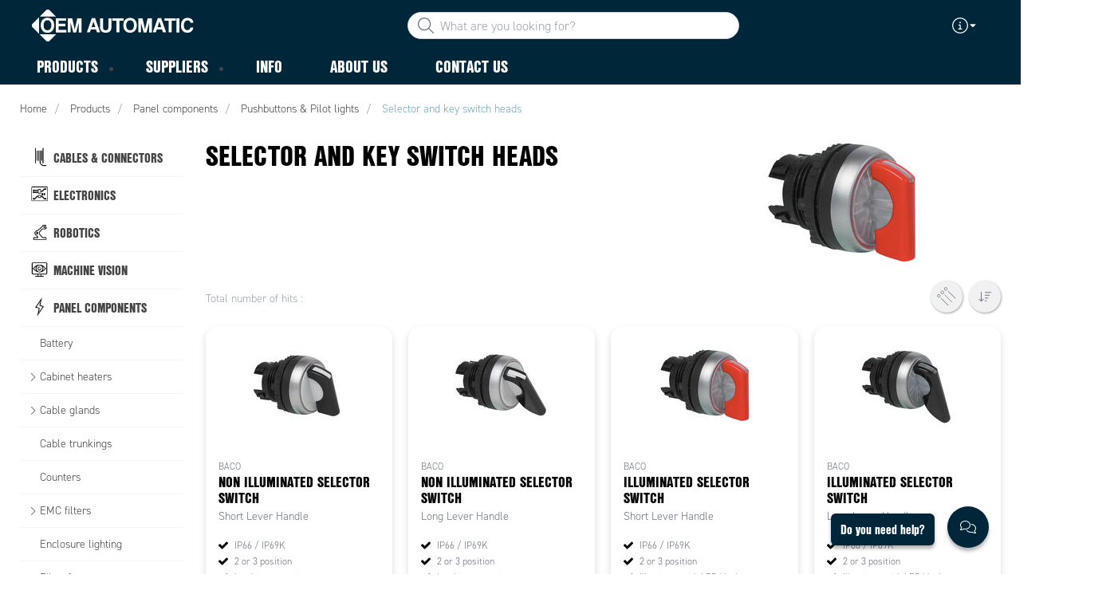

--- FILE ---
content_type: text/html; charset=utf-8
request_url: https://www.oem.ee/products/panel-components/pushbuttons-,-a-,-pilot-lights/selector-and-key-switch-heads-_-C32798
body_size: 28929
content:



<!DOCTYPE html>
<html lang="en" data-theme="custom">
<head>
  <meta charset="utf-8" />
  <link rel="dns-prefetch" href="//use.typekit.net" />
  <link rel="dns-prefetch" href="//www.googletagmanager.com" />
  <link rel="dns-prefetch" href="//www.google-analytics.com" />
  <title>Key switch heads | Selector switch heads | Switching and control units | OEM Automatic | OEM Automatic </title>
  
<meta name="description" content="Selector and key switch heads included in our selection are IP66/IP69K and shock-proof IK05 rated. Guaranteed functionality even in harsh conditions." />
          <link rel="canonical" href="https://www.oem.ee/products/panel-components/pushbuttons-,-a-,-pilot-lights/selector-and-key-switch-heads-_-C32798" />

  <meta content="width=device-width, initial-scale=1.0" name="viewport" />
  <meta name="format-detection" content="telephone=no" />
  <meta name="theme-color" content="#fff" />
  <link rel="stylesheet" href="https://use.typekit.net/ubk4moe.css">
  <link rel='stylesheet' type='text/css' href='/ui/tw-oemautomatic-f40766826c.min.css'>
  <link rel='stylesheet' type='text/css' href='/ui/oemautomatic-a6cc80486b.min.css'>

  

  


      <link rel="icon" type="image/png" href="/-/media/images/favicons/oem_automatic_favicon_2020.png?h=196&amp;w=196&amp;hash=7297A3834F6B8D08981D9973A9085179" sizes="196x196" />
    <link rel="icon" type="image/png" href="/-/media/images/favicons/oem_automatic_favicon_2020.png?h=128&amp;w=128&amp;hash=769563EF0FFF2E46BC12A2913C86C832" sizes="128x128" />
    <link rel="icon" type="image/png" href="/-/media/images/favicons/oem_automatic_favicon_2020.png?h=96&amp;w=96&amp;hash=C5E9C41ADB215F51575B5AC3DD38C34B" sizes="96x96" />
    <link rel="icon" type="image/png" href="/-/media/images/favicons/oem_automatic_favicon_2020.png?h=32&amp;w=32&amp;hash=FA7DBDB0F164C84D0964DDCDD34C6480" sizes="32x32" />
    <link rel="icon" type="image/png" href="/-/media/images/favicons/oem_automatic_favicon_2020.png?h=16&amp;w=16&amp;hash=A1962F5EFCE406E8B368C1ACCB26930E" sizes="16x16" />
    <link rel="icon" type="image/x-icon" href="/favicon.ico?v=5d1c46c4-2cea-47ae-9de6-8f9897d782ef" />

  
  <script type="0a246f7f8d0043acb6cef405-text/javascript">
window.dataLayer = window.dataLayer || [];
function gtag() { dataLayer.push(arguments); }
gtag('consent', 'default', {
'ad_storage': 'denied',
'ad_user_data': 'denied',
'ad_personalization': 'denied',
'analytics_storage': 'denied',
'security_storage': 'granted'
});
dataLayer.push({
'event': 'default_consent'
});
</script>
<!-- Google Tag Manager -->
<script type="0a246f7f8d0043acb6cef405-text/javascript">(function(w,d,s,l,i){w[l]=w[l]||[];w[l].push({'gtm.start':
new Date().getTime(),event:'gtm.js'});var f=d.getElementsByTagName(s)[0],
j=d.createElement(s),dl=l!='dataLayer'?'&l='+l:'';j.async=true;j.src=
'https://www.googletagmanager.com/gtm.js?id='+i+dl;f.parentNode.insertBefore(j,f);
})(window,document,'script','dataLayer','GTM-NHN64T2');</script>
<!-- End Google Tag Manager -->







  
  


  
        <meta property="og:description" content="Selector and key switch heads included in our selection are IP66/IP69K and shock-proof IK05 rated. Guaranteed functionality even in harsh conditions." />
        <meta property="og:title" content="Selector and key switch heads" />
        <meta property="og:image" content="https://www.oem.ee/ui/product-resources/oem/avainkytkimet-valintakytkimet-tif-_-854742.jpg?mh=630&amp;mw=1200&amp;att=False&amp;hash=FC7B2AA957EBF13FADB9688756FC13BD" />
        <meta property="og:url" content="https://www.oem.ee/products/panel-components/pushbuttons-,-a-,-pilot-lights/selector-and-key-switch-heads-_-C32798" />
<meta property="og:type" content="website" />
</head>
<body class="tw-overflow-x-hidden oemautomatic-headerFontInactive oemautomatic-regularFontInactive oemautomatic-regularAltFontInactive " data-ctxitem="{61C7C4EB-0E21-42BB-9AF3-7376D8DE2E48}" data-ctxlanguage="en">
  
            <!-- Google Tag Manager (noscript) -->
            <noscript>
                <iframe src="https://www.googletagmanager.com/ns.html?id=GTM-NHN64T2" height="0" width="0" style="display:none;visibility:hidden"></iframe>
            </noscript>
            <!-- End Google Tag Manager (noscript) -->            


  




<div class="topComponent tw-relative tw-translate-y-0 tw-transition-transform tw-duration-300 tw-z-50">
    

<nav class="tw-w-screen">
  <div class="tw-bg-navbar tw-relative tw-z-40 lg:tw-px-4 topNavigationComponent-topContainer">
    <div class="tw-max-w-[1600px] tw-mx-auto tw-flex tw-flex-wrap lg:tw-pb-2 tw-justify-between tw-pt-2 lg:tw-pt-3">
      <div class="tw-flex tw-justify-start tw-items-center lg:tw-1/3 lg:tw-pl-6 tw-pl-3">
        <a href="/" class="topNavigationComponent-logoContainer tw-max-w-[200px]">
          <img src="/-/media/oem-automatic-global/oemautomatic_logo_white_svg.svg?h=33&amp;iar=0&amp;w=170&amp;hash=6FD7F64CDB1FDA105628811827709901" class="topNavigationComponent-logo tw-h-7 lg:tw-h-10 tw-w-auto" alt="" width="170" height="33" />
        </a>
      </div>
      <div class="topNavigationComponent-middleContainer tw-flex tw-items-center !tw-bg-navbar-secondary lg:!tw-bg-navbar lg:tw-order-none lg:tw-w-1/3 tw-order-last tw-w-full">
        <label class="topNavigationComponent-toggleMobileMenuBtn tw-btn tw-btn-ghost tw-mb-0 tw-pl-3 tw-pr-5 tw-swap tw-swap-rotate lg:tw-hidden hover:!tw-bg-inherit">
          <input class="tw-hidden" type="checkbox" />
          <svg class="tw-swap-off tw-h-5 tw-w-5 tw-fill-mobilenav-text-color tw-ml-1.5" viewBox="0 0 25 20.14"><path d="M1.3,0H23.7A1.3,1.3,0,0,1,25,1.3h0a1.3,1.3,0,0,1-1.3,1.3H1.3A1.3,1.3,0,0,1,0,1.3H0A1.3,1.3,0,0,1,1.3,0Z" /><path d="M1.3,8.77H16.7a1.3,1.3,0,0,1,1.3,1.3h0a1.3,1.3,0,0,1-1.3,1.3H1.3A1.3,1.3,0,0,1,0,10.07H0A1.3,1.3,0,0,1,1.3,8.77Z" /><path d="M1.3,17.54h9.9a1.3,1.3,0,0,1,1.3,1.3h0a1.3,1.3,0,0,1-1.3,1.3H1.3A1.3,1.3,0,0,1,0,18.84H0A1.3,1.3,0,0,1,1.3,17.54Z" /></svg>
          <svg class="tw-swap-on tw-fill-mobilenav-text-color tw-h-8 tw-w-8" viewBox="0 0 512 512"><polygon points="400 145.49 366.51 112 256 222.51 145.49 112 112 145.49 222.51 256 112 366.51 145.49 400 256 289.49 366.51 400 400 366.51 289.49 256 400 145.49" /></svg>
        </label>
        


  <div class="topNavigationComponent-searchContainer tw-relative tw-flex tw-h-[34px] tw-rounded-3xl tw-border tw-border-gray-300 tw-bg-white tw-w-full tw-mr-[30px] lg:tw-mr-0">
    <div class="topNavigationComponent-searchIconContainer tw-border-none tw-ml-3 tw-absolute tw-z-10">
      <button class="searchInputShortcutComponent-searchBtn tw-h-[32px] tw-border tw-border-solid tw-rounded-3xl tw-mr-2 tw-py-0 tw-border-0" type="submit">
        <svg class="tw-w-5 tw-fill-gray-500" viewBox="0 0 512 512"><path d="M384 208A176 176 0 1 0 32 208a176 176 0 1 0 352 0zM343.3 366C307 397.2 259.7 416 208 416C93.1 416 0 322.9 0 208S93.1 0 208 0S416 93.1 416 208c0 51.7-18.8 99-50 135.3L507.3 484.7c6.2 6.2 6.2 16.4 0 22.6s-16.4 6.2-22.6 0L343.3 366z" /></svg>
      </button>
    </div>
    <form class="topNavigationComponent-search-form tw-w-full" method="get" action="/search" onsubmit="if (!window.__cfRLUnblockHandlers) return false; SearchHistory.addToPreviousSearchFrom()" autocomplete="off" data-cf-modified-0a246f7f8d0043acb6cef405-="">
      <div class="topNavigationComponent-input-group tw-flex tw-flex-1">
        <input type="text"
               id="q"
               name="q"
               class="searchInputShortcutComponent-searchField tw-border-none tw-h-[32px] tw-outline-0 tw-text-base tw-pl-10 tw-pr-3 tw-py-1.5 tw-pointer-events-auto tw-bg-white tw-w-full tw-rounded-3xl tw-outline-none"
               placeholder="What are you looking for?"
               data-searchtypes="{8A478A32-2D03-4314-8299-BD9693034D22}|{085C3E2F-1B61-4F9F-A0FF-49363F9B9687}|{6312CD9A-67E1-4D24-9964-D286B44DECEF}|{1F3619C6-F8DA-4789-9BC7-3E438C718224}|{4C7E3EA5-1F88-4B03-9A1D-791B9A6233FA}"
               data-product-stock="In stock"
               data-item-stock="{0} in stock"
               data-product-no-stock="Out of stock"
               data-item-no-stock="Out of stock"
               data-batch-text="Batch"
               data-custom-width-text=""
               data-logged-in="False"
               data-guest="False"
               data-show-item-instock-color="False"
               >
      </div>
      <div id="prevSearches" class="searchInputShortcutComponent-prevSearches" data-search-history="Latest searches">
      </div>
        <input type="hidden"
               data-id="{8A478A32-2D03-4314-8299-BD9693034D22}"
               data-label="Article"
               data-nohits="1"
               data-link-text="Show all"
               data-nohits-text="No matches"
               data-link-url="/search"
               data-show-images="1"
               data-hits-text="{0} of {1}" />
        <input type="hidden"
               data-id="{085C3E2F-1B61-4F9F-A0FF-49363F9B9687}"
               data-label="Product"
               data-nohits="5"
               data-link-text="Show all"
               data-nohits-text="No matches"
               data-link-url="/search"
               data-show-images="1"
               data-hits-text="{0} of {1}" />
        <input type="hidden"
               data-id="{6312CD9A-67E1-4D24-9964-D286B44DECEF}"
               data-label="Category"
               data-nohits="5"
               data-link-text="Show all"
               data-nohits-text="No matches"
               data-link-url="/search"
               data-show-images=""
               data-hits-text="{0} of {1}" />
        <input type="hidden"
               data-id="{1F3619C6-F8DA-4789-9BC7-3E438C718224}"
               data-label="Brand"
               data-nohits="5"
               data-link-text="Show all"
               data-nohits-text="No matches"
               data-link-url="/search"
               data-show-images=""
               data-hits-text="{0} of {1}" />
        <input type="hidden"
               data-id="{4C7E3EA5-1F88-4B03-9A1D-791B9A6233FA}"
               data-label="Content page"
               data-nohits="10"
               data-link-text="Show all"
               data-nohits-text="No matches"
               data-link-url="/search"
               data-show-images=""
               data-hits-text="{0} of {1}" />
    </form>
  </div>
  <div class="topNavigationComponent-overlay tw-block tw-opacity-50 tw-w-full tw-bg-gray-600 tw-right-0 tw-absolute tw-z-50 tw-hidden"></div>

      </div>
      <div class="tw-flex tw-justify-end tw-items-center tw-pr-2 tw-mr-3.5">
        <ul class="tw-hidden lg:tw-flex tw-list-none tw-pl-0 tw-mb-0 tw-pr-4 tw-py-2 tw-space-x-4 tw-items-center">
            <li class="tw-dropdown tw-dropdown-end tw-place-self-center">
    <label tabindex="0" class="2xl:tw-hidden tw-w-8 tw-mb-0 tw-flex hover:tw-cursor-pointer tw-dropdown-toggle-btn">
      <svg class="tw-fill-service-menu-icon tw-h-5 tw-w-5" viewBox="0 0 512 512">
        <path d="M256 32a224 224 0 1 1 0 448 224 224 0 1 1 0-448zm0 480A256 256 0 1 0 256 0a256 256 0 1 0 0 512zM208 352c-8.8 0-16 7.2-16 16s7.2 16 16 16h96c8.8 0 16-7.2 16-16s-7.2-16-16-16H272V240c0-8.8-7.2-16-16-16H216c-8.8 0-16 7.2-16 16s7.2 16 16 16h24v96H208zm48-168a24 24 0 1 0 0-48 24 24 0 1 0 0 48z" />
      </svg>
      <svg class="tw-fill-service-menu-icon tw-w-3" viewBox="0 0 1792 1792">
        <path d="M1408 704q0 26-19 45l-448 448q-19 19-45 19t-45-19l-448-448q-19-19-19-45t19-45 45-19h896q26 0 45 19t19 45z" />
      </svg>
    </label>
    <ul class="max-2xl:daisy-dropdown max-2xl:tw-mt-1 max-2xl:tw-w-44 2xl:tw-bg-transparent 2xl:tw-space-x-2 !tw-p-0 tw-flex tw-list-none">
            <li role="presentation" class="tw-ml-0 !tw-pl-2 max-2xl:tw-mt-2.5 ">
              <a href="/about-us/eesti-keeles" class="serviceMenuComponent-toolbarLink tw-text-service-menu-text-color hover:!tw-bg-inherit 2xl:hover:!tw-text-service-menu-text-color 2xl:focus:!tw-text-service-menu-text-color hover:tw-underline focus:!tw-underline tw-py-[5px]">
                Eesti
              </a>
            </li>
            <li role="presentation" class="tw-ml-0 !tw-pl-2  ">
              <a href="/about-us/latvijas" class="serviceMenuComponent-toolbarLink tw-text-service-menu-text-color hover:!tw-bg-inherit 2xl:hover:!tw-text-service-menu-text-color 2xl:focus:!tw-text-service-menu-text-color hover:tw-underline focus:!tw-underline tw-py-[5px]">
                Latvijas
              </a>
            </li>
            <li role="presentation" class="tw-ml-0 !tw-pl-2  max-2xl:tw-mb-2.5">
              <a href="/about-us/lietuvos" class="serviceMenuComponent-toolbarLink tw-text-service-menu-text-color hover:!tw-bg-inherit 2xl:hover:!tw-text-service-menu-text-color 2xl:focus:!tw-text-service-menu-text-color hover:tw-underline focus:!tw-underline tw-py-[5px]">
                Lietuvos
              </a>
            </li>
    </ul>
  </li>








        </ul>
        <ul class="tw-flex tw-list-none tw-mb-0 tw-pl-0 lg:tw-hidden tw-pr-4 tw-py-2 tw-space-x-4 tw-items-center">
          


  <li class="loginShortcutMobileComponent">
      <a href="/?return_url=https%3a%2f%2fwww.oem.ee%2fproducts%2fpanel-components%2fpushbuttons-%2c-a-%2c-pilot-lights%2fselector-and-key-switch-heads-_-C32798">
        <svg class="tw-fill-service-menu-icon tw-h-5 tw-w-5" viewBox="0 0 448 512"><path d="M224 256c70.7 0 128-57.31 128-128S294.7 0 224 0 96 57.31 96 128s57.3 128 128 128zm0-224c52.94 0 96 43.06 96 96 0 52.93-43.06 96-96 96s-96-43.1-96-96c0-52.94 43.1-96 96-96zm50.7 272H173.3C77.61 304 0 381.6 0 477.3c0 19.14 15.52 34.67 34.66 34.67h378.7C432.5 512 448 496.5 448 477.3c0-95.7-77.6-173.3-173.3-173.3zm138.6 176H34.66c-1.46 0-2.66-1.2-2.66-2.7C32 399.4 95.4 336 173.3 336h101.3c78 0 141.4 63.4 141.4 141.3 0 1.5-1.2 2.7-2.7 2.7z" /></svg>
      </a>
    </li>
        <li>
          <a href="/contact-us">
<img src="/-/media/images/new-svg-icons/service-menu-icons/phone_icon.svg?iar=0&amp;hash=DE3CBF4195CD9454FCE0DC1F4C6D176A" class="tw-fill-service-menu-icon tw-h-5 tw-w-5" alt="" />          </a>
        </li>



        </ul>
      </div>
    </div>
  </div>
  <div class="topNavigationComponent-menuContainer tw-relative tw-hidden lg:tw-block lg:tw-px-4 tw-bg-navbar-secondary "
       style="">
    <div class="tw-max-w-[1600px] tw-mx-auto tw-static">
      <ul class="tw-block lg:tw-flex tw-menu tw-menu-horizontal tw-mb-0 tw-px-0 tw-static tw-h-screen tw-w-full lg:tw-w-auto lg:tw-h-auto">
            <li class="tw-dropdown lg:tw-block tw-pointer-events-auto tw-static lg:tw-text-dropdown-text-color max-lg:tw-flex max-lg:tw-flex-row">
      <a tabindex="0" href="/products" class="tw-underline-offset-[10px] megaMenuItemComponent-linkText megaMenuItemComponent-mobileExpand tw-dropdown-toggle-btn !tw-leading-[30px] tw-pl-[30px] tw-pr-[30px] tw-pl-0 !tw-text-mobilenav-text-color u-fontHeaderNormal tw-mb-0 megaMenuItemComponent-overlay">
  <span>Products</span>
</a>
      <button type="button" class="tw-block lg:tw-hidden megaMenuItemComponent-mobileExpand tw-flex-grow tw-pr-[30px] level1 !tw-bg-navbar-secondary">
        <svg version="1.1" x="0px" y="0px" class="tw-float-right tw-fill-mobilenav-text-color"
             width="20px" height="20px" viewBox="0 0 20 20" style="enable-background:new 0 0 20 20;">
          <path class="st0" d="M15.8,10c0,0.2-0.1,0.3-0.2,0.4l-9.3,9.3C6.2,19.9,6,20,5.8,20c-0.2,0-0.3-0.1-0.4-0.2l-1-1
	          c-0.1-0.1-0.2-0.3-0.2-0.4s0.1-0.3,0.2-0.4l7.9-7.9L4.4,2.1C4.3,2,4.2,1.8,4.2,1.7s0.1-0.3,0.2-0.4l1-1C5.5,0.1,5.7,0,5.9,0
	          C6,0,6.2,0.1,6.3,0.2l9.3,9.3C15.8,9.7,15.8,9.8,15.8,10z" />
        </svg>
      </button>
      <ul tabindex="0" class="lg:tw-dropdown-content megaMenuItemComponent-dropdownMenu megaMenuItemComponent-dropdownMenuHolder productMegaMenuListingComponent-ul !tw-bg-navbar-secondary lg:tw-z-50 lg:tw-ml-0 lg:tw-bg-dropdown tw-w-screen lg:tw-p-0 lg:tw-mt-2 lg:tw-left-0 lg:tw-flex">
        <li class="lg:tw-w-full productMegaMenuListingComponent-productAreaHolder  tw-px-4" style="background: linear-gradient(to right, #1f3f50 50%, #efefef 50%);">
          <div class="lg:tw-w-full hover:!tw-text-inherit focus:tw-text-inherit tw-p-0 lg:tw-mx-auto tw-bg-opacity-0 max-lg:tw-flex tw-auto-cols-auto lg:tw-max-w-[1600px] active:!tw-bg-inherit hover:!tw-bg-inherit tw-cursor-default">
            <div class="tw-w-full tw-flex tw-justify-between">
              <ul class="lg:tw-my-[50px] lg:tw-bg-[#1f3f50] tw-w-full tw-px-[30px] lg:tw-px-0 lg:tw-ml-0 !tw-bg-inherit lg:tw-w-1/2 2xl:tw-w-1/3 2xl:!tw-w-1/5 productMegaMenuListingComponent-productAreaContainer">
<li class="lg:tw-hidden">
  <label class="megaMenuItemComponent-backButton tw-font-normal tw-pl-0 tw-text-lg active:!tw-bg-inherit !tw-text-mobilenav-text-color hover:!tw-bg-inherit">
    <svg class="tw-float-left tw-w-4 tw-h-auto tw-fill-mobilenav-text-color" viewBox="0 0 1792 1792">
      <path d="M1203 544q0 13-10 23l-393 393 393 393q10 10 10 23t-10 23l-50 50q-10 10-23 10t-23-10l-466-466q-10-10-10-23t10-23l466-466q10-10 23-10t23 10l50 50q10 10 10 23z" />
    </svg>
    Back
  </label>
</li>
                                                  <li role="presentation" class="tw-py-3 lg:tw-py-0 max-lg:tw-flex max-lg:tw-flex-row
                      hover:has-[.hover]:!tw-bg-[var(--hoverBG)] [&_*]:has-[.hover]:hover:!tw-text-[var(--hoverText)]
                      has-[a.productAreaListItemActive]:!tw-bg-[var(--focusBG)]
                      [&_*]:has-[a.productAreaListItemActive.hover]:!tw-text-[var(--hoverText)]
                      [&_a_img]:has-[a.productAreaListItemActive]:tw-invert-[var(--invert)]
                      [&_a_img]:has-[.hover]:hover:tw-invert-[var(--invert)]"
                      style="--focusBG:#efefef;--hoverBG:#EFEFEF;--hoverText:#000000;border-top-left-radius:0.5rem;border-bottom-left-radius:0.5rem;
                             --invert:1;">

                    <a href="/products/cables-,-a-,-connectors"
                       class=" lg:tw-whitespace-normal megaMenuItemComponent-expandMobileSmallWindow productMegaMenuListingComponent-productAreaLink tw-flex tw-block tw-py-[7px] !tw-text-product-category-text-color tw-uppercase tw-whitespace-nowrap tw-bg-opacity-0  hover:!tw-text-product-category-text-color max-lg:!tw-no-underline tw-hover"
                       data-id="{DCA24AB6-308E-41BA-A241-AFEDC17C3415}" data-short-id="DCA24AB6308E41BAA241AFEDC17C3415"
                       style=width:100%;>
                        <img src="/-/media/oem_automatic_fi/tuotealueet-ja-symbolit/ikonit/kaapeli-ja-liitantatekniikka-2024.png" class="productMegaMenuListingComponent-productAreaIcon" width="25" height="25" alt="Cables &amp; Connectors" loading="lazy" />
                      <span class="tw-inline-block tw-text-xl lg:tw-text-lg tw-uppercase max-lg:tw-text-mobilenav-text-color lg:!tw-text-product-category-text-color u-fontHeaderBold " style="">
                        Cables & Connectors
                      </span>
                    </a>
                    <button type="button" class="tw-block lg:tw-hidden u-btnUnstyled megaMenuItemComponent-expandMobileSmallWindow level2 u-toggleAll tw-float-right tw-w-auto tw-flex-grow hover:!tw-bg-inherit productMegaMenuListingComponent-productAreaLink"
                            data-short-id="DCA24AB6308E41BAA241AFEDC17C3415">
                      <img src="/ui/common/img/fontawesome/white/angle-right.svg" class="tw-float-right" alt="angle right icon" loading="lazy" />
                    </button>
                  </li>
                  <li role="presentation" class="tw-py-3 lg:tw-py-0 max-lg:tw-flex max-lg:tw-flex-row
                      hover:has-[.hover]:!tw-bg-[var(--hoverBG)] [&_*]:has-[.hover]:hover:!tw-text-[var(--hoverText)]
                      has-[a.productAreaListItemActive]:!tw-bg-[var(--focusBG)]
                      [&_*]:has-[a.productAreaListItemActive.hover]:!tw-text-[var(--hoverText)]
                      [&_a_img]:has-[a.productAreaListItemActive]:tw-invert-[var(--invert)]
                      [&_a_img]:has-[.hover]:hover:tw-invert-[var(--invert)]"
                      style="--focusBG:#efefef;--hoverBG:#EFEFEF;--hoverText:#000000;border-top-left-radius:0.5rem;border-bottom-left-radius:0.5rem;
                             --invert:1;">

                    <a href="/products/electronics"
                       class=" lg:tw-whitespace-normal megaMenuItemComponent-expandMobileSmallWindow productMegaMenuListingComponent-productAreaLink tw-flex tw-block tw-py-[7px] !tw-text-product-category-text-color tw-uppercase tw-whitespace-nowrap tw-bg-opacity-0  hover:!tw-text-product-category-text-color max-lg:!tw-no-underline tw-hover"
                       data-id="{E7E7A715-BBB7-4241-8C96-7100F3268FEC}" data-short-id="E7E7A715BBB742418C967100F3268FEC"
                       style=width:100%;>
                        <img src="/-/media/oem_automatic_fi/tuotealueet-ja-symbolit/ikonit/materiaalit-ja-laitteet-2024.png" class="productMegaMenuListingComponent-productAreaIcon" width="25" height="25" alt="Electronics" loading="lazy" />
                      <span class="tw-inline-block tw-text-xl lg:tw-text-lg tw-uppercase max-lg:tw-text-mobilenav-text-color lg:!tw-text-product-category-text-color u-fontHeaderBold " style="">
                        Electronics
                      </span>
                    </a>
                    <button type="button" class="tw-block lg:tw-hidden u-btnUnstyled megaMenuItemComponent-expandMobileSmallWindow level2 u-toggleAll tw-float-right tw-w-auto tw-flex-grow hover:!tw-bg-inherit productMegaMenuListingComponent-productAreaLink"
                            data-short-id="E7E7A715BBB742418C967100F3268FEC">
                      <img src="/ui/common/img/fontawesome/white/angle-right.svg" class="tw-float-right" alt="angle right icon" loading="lazy" />
                    </button>
                  </li>
                  <li role="presentation" class="tw-py-3 lg:tw-py-0 max-lg:tw-flex max-lg:tw-flex-row
                      hover:has-[.hover]:!tw-bg-[var(--hoverBG)] [&_*]:has-[.hover]:hover:!tw-text-[var(--hoverText)]
                      has-[a.productAreaListItemActive]:!tw-bg-[var(--focusBG)]
                      [&_*]:has-[a.productAreaListItemActive.hover]:!tw-text-[var(--hoverText)]
                      [&_a_img]:has-[a.productAreaListItemActive]:tw-invert-[var(--invert)]
                      [&_a_img]:has-[.hover]:hover:tw-invert-[var(--invert)]"
                      style="--focusBG:#efefef;--hoverBG:#EFEFEF;--hoverText:#000000;border-top-left-radius:0.5rem;border-bottom-left-radius:0.5rem;
                             --invert:1;">

                    <a href="/products/motors-bearings"
                       class=" lg:tw-whitespace-normal megaMenuItemComponent-expandMobileSmallWindow productMegaMenuListingComponent-productAreaLink tw-flex tw-block tw-py-[7px] !tw-text-product-category-text-color tw-uppercase tw-whitespace-nowrap tw-bg-opacity-0  hover:!tw-text-product-category-text-color max-lg:!tw-no-underline tw-hover"
                       data-id="{0494CF54-8508-4E93-838A-97DC02ADC033}" data-short-id="0494CF5485084E93838A97DC02ADC033"
                       style=width:100%;>
                        <img src="/-/media/oem_automatic_fi/tuotealueet-ja-symbolit/ikonit/moottori-ja-laakeri-2024.png" class="productMegaMenuListingComponent-productAreaIcon" width="25" height="25" alt="Motors &amp; Bearings" loading="lazy" />
                      <span class="tw-inline-block tw-text-xl lg:tw-text-lg tw-uppercase max-lg:tw-text-mobilenav-text-color lg:!tw-text-product-category-text-color u-fontHeaderBold " style="">
                        Motors & Bearings
                      </span>
                    </a>
                    <button type="button" class="tw-block lg:tw-hidden u-btnUnstyled megaMenuItemComponent-expandMobileSmallWindow level2 u-toggleAll tw-float-right tw-w-auto tw-flex-grow hover:!tw-bg-inherit productMegaMenuListingComponent-productAreaLink"
                            data-short-id="0494CF5485084E93838A97DC02ADC033">
                      <img src="/ui/common/img/fontawesome/white/angle-right.svg" class="tw-float-right" alt="angle right icon" loading="lazy" />
                    </button>
                  </li>
                  <li role="presentation" class="tw-py-3 lg:tw-py-0 max-lg:tw-flex max-lg:tw-flex-row
                      hover:has-[.hover]:!tw-bg-[var(--hoverBG)] [&_*]:has-[.hover]:hover:!tw-text-[var(--hoverText)]
                      has-[a.productAreaListItemActive]:!tw-bg-[var(--focusBG)]
                      [&_*]:has-[a.productAreaListItemActive.hover]:!tw-text-[var(--hoverText)]
                      [&_a_img]:has-[a.productAreaListItemActive]:tw-invert-[var(--invert)]
                      [&_a_img]:has-[.hover]:hover:tw-invert-[var(--invert)]"
                      style="--focusBG:#efefef;--hoverBG:#EFEFEF;--hoverText:#000000;border-top-left-radius:0.5rem;border-bottom-left-radius:0.5rem;
                             --invert:1;">

                    <a href="/products/robotics"
                       class=" lg:tw-whitespace-normal megaMenuItemComponent-expandMobileSmallWindow productMegaMenuListingComponent-productAreaLink tw-flex tw-block tw-py-[7px] !tw-text-product-category-text-color tw-uppercase tw-whitespace-nowrap tw-bg-opacity-0  hover:!tw-text-product-category-text-color max-lg:!tw-no-underline tw-hover"
                       data-id="{405590A5-CDBE-4770-B08F-BADAC0B2FA69}" data-short-id="405590A5CDBE4770B08FBADAC0B2FA69"
                       style=width:100%;>
                        <img src="/-/media/oem_automatic_fi/tuotealueet-ja-symbolit/ikonit/robotiikka-2024.png" class="productMegaMenuListingComponent-productAreaIcon" width="25" height="25" alt="Robotics" loading="lazy" />
                      <span class="tw-inline-block tw-text-xl lg:tw-text-lg tw-uppercase max-lg:tw-text-mobilenav-text-color lg:!tw-text-product-category-text-color u-fontHeaderBold " style="">
                        Robotics
                      </span>
                    </a>
                    <button type="button" class="tw-block lg:tw-hidden u-btnUnstyled megaMenuItemComponent-expandMobileSmallWindow level2 u-toggleAll tw-float-right tw-w-auto tw-flex-grow hover:!tw-bg-inherit productMegaMenuListingComponent-productAreaLink"
                            data-short-id="405590A5CDBE4770B08FBADAC0B2FA69">
                      <img src="/ui/common/img/fontawesome/white/angle-right.svg" class="tw-float-right" alt="angle right icon" loading="lazy" />
                    </button>
                  </li>
                  <li role="presentation" class="tw-py-3 lg:tw-py-0 max-lg:tw-flex max-lg:tw-flex-row
                      hover:has-[.hover]:!tw-bg-[var(--hoverBG)] [&_*]:has-[.hover]:hover:!tw-text-[var(--hoverText)]
                      has-[a.productAreaListItemActive]:!tw-bg-[var(--focusBG)]
                      [&_*]:has-[a.productAreaListItemActive.hover]:!tw-text-[var(--hoverText)]
                      [&_a_img]:has-[a.productAreaListItemActive]:tw-invert-[var(--invert)]
                      [&_a_img]:has-[.hover]:hover:tw-invert-[var(--invert)]"
                      style="--focusBG:#efefef;--hoverBG:#EFEFEF;--hoverText:#000000;border-top-left-radius:0.5rem;border-bottom-left-radius:0.5rem;
                             --invert:1;">

                    <a href="/products/vision"
                       class=" lg:tw-whitespace-normal megaMenuItemComponent-expandMobileSmallWindow productMegaMenuListingComponent-productAreaLink tw-flex tw-block tw-py-[7px] !tw-text-product-category-text-color tw-uppercase tw-whitespace-nowrap tw-bg-opacity-0  hover:!tw-text-product-category-text-color max-lg:!tw-no-underline tw-hover"
                       data-id="{9F3866B0-039C-4021-A01C-636129FBFCDE}" data-short-id="9F3866B0039C4021A01C636129FBFCDE"
                       style=width:100%;>
                        <img src="/-/media/oem_automatic_fi/tuotealueet-ja-symbolit/ikonit/konenako-2024.png" class="productMegaMenuListingComponent-productAreaIcon" width="25" height="25" alt="Machine Vision" loading="lazy" />
                      <span class="tw-inline-block tw-text-xl lg:tw-text-lg tw-uppercase max-lg:tw-text-mobilenav-text-color lg:!tw-text-product-category-text-color u-fontHeaderBold " style="">
                        Machine Vision
                      </span>
                    </a>
                    <button type="button" class="tw-block lg:tw-hidden u-btnUnstyled megaMenuItemComponent-expandMobileSmallWindow level2 u-toggleAll tw-float-right tw-w-auto tw-flex-grow hover:!tw-bg-inherit productMegaMenuListingComponent-productAreaLink"
                            data-short-id="9F3866B0039C4021A01C636129FBFCDE">
                      <img src="/ui/common/img/fontawesome/white/angle-right.svg" class="tw-float-right" alt="angle right icon" loading="lazy" />
                    </button>
                  </li>
                  <li role="presentation" class="tw-py-3 lg:tw-py-0 max-lg:tw-flex max-lg:tw-flex-row
                      hover:has-[.hover]:!tw-bg-[var(--hoverBG)] [&_*]:has-[.hover]:hover:!tw-text-[var(--hoverText)]
                      has-[a.productAreaListItemActive]:!tw-bg-[var(--focusBG)]
                      [&_*]:has-[a.productAreaListItemActive.hover]:!tw-text-[var(--hoverText)]
                      [&_a_img]:has-[a.productAreaListItemActive]:tw-invert-[var(--invert)]
                      [&_a_img]:has-[.hover]:hover:tw-invert-[var(--invert)]"
                      style="--focusBG:#efefef;--hoverBG:#EFEFEF;--hoverText:#000000;border-top-left-radius:0.5rem;border-bottom-left-radius:0.5rem;
                             --invert:1;">

                    <a href="/products/panel-components"
                       class="lg:tw-underline productMegaMenuListingComponent-productAreaListItemActive tw-productAreaListItemActive lg:tw-whitespace-normal megaMenuItemComponent-expandMobileSmallWindow productMegaMenuListingComponent-productAreaLink tw-flex tw-block tw-py-[7px] !tw-text-product-category-text-color tw-uppercase tw-whitespace-nowrap tw-bg-opacity-0  hover:!tw-text-product-category-text-color max-lg:!tw-no-underline tw-hover"
                       data-id="{2EF48948-DD78-4628-8105-B017D0F0CBF5}" data-short-id="2EF48948DD7846288105B017D0F0CBF5"
                       style=width:100%;>
                        <img src="/-/media/oem_automatic_fi/tuotealueet-ja-symbolit/ikonit/keskuskomponentit-2024.png" class="productMegaMenuListingComponent-productAreaIcon" width="25" height="25" alt="Panel components" loading="lazy" />
                      <span class="tw-inline-block tw-text-xl lg:tw-text-lg tw-uppercase max-lg:tw-text-mobilenav-text-color lg:!tw-text-product-category-text-color u-fontHeaderBold " style="">
                        Panel components
                      </span>
                    </a>
                    <button type="button" class="tw-block lg:tw-hidden u-btnUnstyled megaMenuItemComponent-expandMobileSmallWindow level2 u-toggleAll tw-float-right tw-w-auto tw-flex-grow hover:!tw-bg-inherit productMegaMenuListingComponent-productAreaLink"
                            data-short-id="2EF48948DD7846288105B017D0F0CBF5">
                      <img src="/ui/common/img/fontawesome/white/angle-right.svg" class="tw-float-right" alt="angle right icon" loading="lazy" />
                    </button>
                  </li>
                  <li role="presentation" class="tw-py-3 lg:tw-py-0 max-lg:tw-flex max-lg:tw-flex-row
                      hover:has-[.hover]:!tw-bg-[var(--hoverBG)] [&_*]:has-[.hover]:hover:!tw-text-[var(--hoverText)]
                      has-[a.productAreaListItemActive]:!tw-bg-[var(--focusBG)]
                      [&_*]:has-[a.productAreaListItemActive.hover]:!tw-text-[var(--hoverText)]
                      [&_a_img]:has-[a.productAreaListItemActive]:tw-invert-[var(--invert)]
                      [&_a_img]:has-[.hover]:hover:tw-invert-[var(--invert)]"
                      style="--focusBG:#efefef;--hoverBG:#EFEFEF;--hoverText:#000000;border-top-left-radius:0.5rem;border-bottom-left-radius:0.5rem;
                             --invert:1;">

                    <a href="/products/safety"
                       class=" lg:tw-whitespace-normal megaMenuItemComponent-expandMobileSmallWindow productMegaMenuListingComponent-productAreaLink tw-flex tw-block tw-py-[7px] !tw-text-product-category-text-color tw-uppercase tw-whitespace-nowrap tw-bg-opacity-0  hover:!tw-text-product-category-text-color max-lg:!tw-no-underline tw-hover"
                       data-id="{EB047574-2D55-44A4-ABCB-85E53CCC7131}" data-short-id="EB0475742D5544A4ABCB85E53CCC7131"
                       style=width:100%;>
                        <img src="/-/media/oem_automatic_baltics/images/product-areas/safety-white-2024.png" class="productMegaMenuListingComponent-productAreaIcon" width="25" height="25" alt="Safety" loading="lazy" />
                      <span class="tw-inline-block tw-text-xl lg:tw-text-lg tw-uppercase max-lg:tw-text-mobilenav-text-color lg:!tw-text-product-category-text-color u-fontHeaderBold " style="">
                        Safety
                      </span>
                    </a>
                    <button type="button" class="tw-block lg:tw-hidden u-btnUnstyled megaMenuItemComponent-expandMobileSmallWindow level2 u-toggleAll tw-float-right tw-w-auto tw-flex-grow hover:!tw-bg-inherit productMegaMenuListingComponent-productAreaLink"
                            data-short-id="EB0475742D5544A4ABCB85E53CCC7131">
                      <img src="/ui/common/img/fontawesome/white/angle-right.svg" class="tw-float-right" alt="angle right icon" loading="lazy" />
                    </button>
                  </li>
                  <li role="presentation" class="tw-py-3 lg:tw-py-0 max-lg:tw-flex max-lg:tw-flex-row
                      hover:has-[.hover]:!tw-bg-[var(--hoverBG)] [&_*]:has-[.hover]:hover:!tw-text-[var(--hoverText)]
                      has-[a.productAreaListItemActive]:!tw-bg-[var(--focusBG)]
                      [&_*]:has-[a.productAreaListItemActive.hover]:!tw-text-[var(--hoverText)]
                      [&_a_img]:has-[a.productAreaListItemActive]:tw-invert-[var(--invert)]
                      [&_a_img]:has-[.hover]:hover:tw-invert-[var(--invert)]"
                      style="--focusBG:#efefef;--hoverBG:#EFEFEF;--hoverText:#000000;border-top-left-radius:0.5rem;border-bottom-left-radius:0.5rem;
                             --invert:1;">

                    <a href="/products/sensor-,-a-,-switches"
                       class=" lg:tw-whitespace-normal megaMenuItemComponent-expandMobileSmallWindow productMegaMenuListingComponent-productAreaLink tw-flex tw-block tw-py-[7px] !tw-text-product-category-text-color tw-uppercase tw-whitespace-nowrap tw-bg-opacity-0  hover:!tw-text-product-category-text-color max-lg:!tw-no-underline tw-hover"
                       data-id="{DAD3E6A6-8ACC-45DE-B50D-6EDB848F1EB6}" data-short-id="DAD3E6A68ACC45DEB50D6EDB848F1EB6"
                       style=width:100%;>
                        <img src="/-/media/oem_automatic_fi/tuotealueet-ja-symbolit/ikonit/anturi-ja-koneturva-2024.png" class="productMegaMenuListingComponent-productAreaIcon" width="25" height="25" alt="Sensors &amp; Switches" loading="lazy" />
                      <span class="tw-inline-block tw-text-xl lg:tw-text-lg tw-uppercase max-lg:tw-text-mobilenav-text-color lg:!tw-text-product-category-text-color u-fontHeaderBold " style="">
                        Sensors & Switches
                      </span>
                    </a>
                    <button type="button" class="tw-block lg:tw-hidden u-btnUnstyled megaMenuItemComponent-expandMobileSmallWindow level2 u-toggleAll tw-float-right tw-w-auto tw-flex-grow hover:!tw-bg-inherit productMegaMenuListingComponent-productAreaLink"
                            data-short-id="DAD3E6A68ACC45DEB50D6EDB848F1EB6">
                      <img src="/ui/common/img/fontawesome/white/angle-right.svg" class="tw-float-right" alt="angle right icon" loading="lazy" />
                    </button>
                  </li>
                  <li role="presentation" class="tw-py-3 lg:tw-py-0 max-lg:tw-flex max-lg:tw-flex-row
                      hover:has-[.hover]:!tw-bg-[var(--hoverBG)] [&_*]:has-[.hover]:hover:!tw-text-[var(--hoverText)]
                      has-[a.productAreaListItemActive]:!tw-bg-[var(--focusBG)]
                      [&_*]:has-[a.productAreaListItemActive.hover]:!tw-text-[var(--hoverText)]
                      [&_a_img]:has-[a.productAreaListItemActive]:tw-invert-[var(--invert)]
                      [&_a_img]:has-[.hover]:hover:tw-invert-[var(--invert)]"
                      style="--focusBG:#efefef;--hoverBG:#EFEFEF;--hoverText:#000000;border-top-left-radius:0.5rem;border-bottom-left-radius:0.5rem;
                             --invert:1;">

                    <a href="/products/vehicle"
                       class=" lg:tw-whitespace-normal megaMenuItemComponent-expandMobileSmallWindow productMegaMenuListingComponent-productAreaLink tw-flex tw-block tw-py-[7px] !tw-text-product-category-text-color tw-uppercase tw-whitespace-nowrap tw-bg-opacity-0  hover:!tw-text-product-category-text-color max-lg:!tw-no-underline tw-hover"
                       data-id="{58E0A647-0B44-4AFC-AA62-B4E7A60E90E8}" data-short-id="58E0A6470B444AFCAA62B4E7A60E90E8"
                       style=width:100%;>
                        <img src="/-/media/oem_automatic_fi/tuotealueet-ja-symbolit/ikonit/ajoneuvo-2024.png" class="productMegaMenuListingComponent-productAreaIcon" width="25" height="25" alt="Vehicle" loading="lazy" />
                      <span class="tw-inline-block tw-text-xl lg:tw-text-lg tw-uppercase max-lg:tw-text-mobilenav-text-color lg:!tw-text-product-category-text-color u-fontHeaderBold " style="">
                        Vehicle
                      </span>
                    </a>
                    <button type="button" class="tw-block lg:tw-hidden u-btnUnstyled megaMenuItemComponent-expandMobileSmallWindow level2 u-toggleAll tw-float-right tw-w-auto tw-flex-grow hover:!tw-bg-inherit productMegaMenuListingComponent-productAreaLink"
                            data-short-id="58E0A6470B444AFCAA62B4E7A60E90E8">
                      <img src="/ui/common/img/fontawesome/white/angle-right.svg" class="tw-float-right" alt="angle right icon" loading="lazy" />
                    </button>
                  </li>
              </ul>
              <div class="tw-mr-3.5 lg:tw-w-5/6 2xl:tw-w-4/5 megaMenuItemComponent-dropdownMenu lg:tw-pl-12 !tw-bg-navbar-secondary tw-overflow-y-auto lg:!tw-bg-product-area productMegaMenuListingComponent-thin-border" style="background-color: #efefef !important;">
                  <div class="lg:tw-mt-[50px] productMegaMenuListingComponent-tabpanel tw-flex tw-flex-col tw-hidden" id="DCA24AB6308E41BAA241AFEDC17C3415">
                      <div class="productMegaMenuListingComponent-animationFade max-lg:tw-hidden tw-float-left tw-px-4 tw-min-h-[100px] tw-whitespace-normal tw-text-black">
                            <a href="/products/cables-,-a-,-connectors" class="h3 !tw-mt-0 tw-pt-[7px] productMegaMenuListingComponent-editorial tw-block
      " style="color:#000000">
      Cables & Connectors
    </a>
<p><img src="/-/media/oem_automatic_baltics/mega-menu/cables/cable-products.png?h=270&amp;w=409&amp;hash=B3536292BDE354F00DB8E01789690095" style="max-height: 250px; max-width: 250px; float: right; margin-left: 50px;" alt="cables product picture" loading="lazy" /></p>
<p>We offer standard and customized cabling and connecting solutions for machine- and device manufacturers.</p>
<p>
<a href="/products/cables-,-a-,-connectors">
<button class="tw-btn tw-btn-sm variantBuy-btn tw-rounded-full tw-px-5 tw-ml-6 tw-font-heading" style="margin-left: 0px; background-color: #00263a; color: white;">
SEE THE PRODUCT AREA
</button>
</a></p>
                      </div>
                    <div class="tw-pl-[30px] lg:tw-pl-0 tw-float-left tw-w-full tw-pr-[15px] max-lg:tw-pt-4 tw-mb-[50px]">
                      <label class="megaMenuItemComponent-backButton tw-flex tw-font-normal tw-pl-0 tw-text-lg tw-gap-3 tw-text-white tw-pointer-events-auto tw-cursor-pointer tw-pb-4 lg:tw-hidden">
                        <img src="/ui/common/img/fontawesome/white/angle-left.svg" class="tw-float-left tw-w-4 tw-h-auto" alt="angle left icon" loading="lazy" /> Products
                      </label>
                          <div class="lg:tw-hidden tw-mb-3">
                            <a href="/products/cables-,-a-,-connectors" class="tw-text-white tw-text-xl tw-font-bold hover:tw-text-white">
                              Show all Cables &amp; Connectors
                            </a>
                          </div>
                            <ul class="max-lg:tw-text-lg lg:tw-grid lg:max-2xl:!tw-grid-cols-2 tw-pl-0 lg:tw-gap-2.5 lg:tw-my-5 lg:tw-ml-0 lg:tw-pl-4 tw-gap-x-2" style="grid-template-columns: repeat(4, minmax(0, 1fr));">
          <li class="tw-text-base tw-break-inside-avoid-column tw-break-inside-avoid-page tw-break-inside-avoid lg:tw-text-center productMegaMenuListingComponent-category hover:tw-scale-[1.02]" style="transition:transform 300ms ease-in-out;">
              <a href="/products/cables-,-a-,-connectors/cable-accessories" class="max-lg:tw-text-mobilenav-text-color hover:max-lg:!tw-text-mobilenav-text-color active:max-lg:!tw-text-mobilenav-text-color tw-text-black active:!tw-text-black hover:!tw-text-black focus:tw-text-black  max-lg:tw-py-3 active:!tw-bg-[var(--hoverBG)] hover:!tw-bg-[var(--hoverBG)] lg:tw-pl-0 hover:![text-decoration:var(--textDeco)]"
                 style="border-radius: 0.7rem !important; background-color: white; background-color: white;  border-color: ; height: 52px;
                   
                   padding: 0;
                   box-shadow: 3px 3px 10px -2px #0000001a, -3px 3px 10px -2px #0000001a;
                   --hoverBG:white;----textDeco:none;">
                <div class="tw-mb-0 tw-h-12 tw-w-[75px] tw-relative max-lg:tw-hidden" style="height:52px;">
                  <img class="tw-max-h-full tw-object-contain tw-relative tw-inline-block tw-transform tw-top-1/2 tw--translate-y-1/2 tw-left-1/2 tw--translate-x-1/2 tw-w-4/5" src="/-/media/oem_automatic_baltics/mega-menu/cables/cable-accesories-75px.jpg?mh=75&amp;mw=75&amp;hash=280D1F02F58A933DAC6B67D3BBDD3DFC" alt="Cable accessories" style="max-height: 52px;" />
                </div>
                <p class="tw-whitespace-normal tw-hyphens-auto tw-inline-block tw-mb-0 tw-leading-none" style="font-size:14px;">
                  Cable accessories
                </p>
              </a>
          </li>
          <li class="tw-text-base tw-break-inside-avoid-column tw-break-inside-avoid-page tw-break-inside-avoid lg:tw-text-center productMegaMenuListingComponent-category hover:tw-scale-[1.02]" style="transition:transform 300ms ease-in-out;">
              <a href="/products/cables-,-a-,-connectors/cables" class="max-lg:tw-text-mobilenav-text-color hover:max-lg:!tw-text-mobilenav-text-color active:max-lg:!tw-text-mobilenav-text-color tw-text-black active:!tw-text-black hover:!tw-text-black focus:tw-text-black  max-lg:tw-py-3 active:!tw-bg-[var(--hoverBG)] hover:!tw-bg-[var(--hoverBG)] lg:tw-pl-0 hover:![text-decoration:var(--textDeco)]"
                 style="border-radius: 0.7rem !important; background-color: white; background-color: white;  border-color: ; height: 52px;
                   
                   padding: 0;
                   box-shadow: 3px 3px 10px -2px #0000001a, -3px 3px 10px -2px #0000001a;
                   --hoverBG:white;----textDeco:none;">
                <div class="tw-mb-0 tw-h-12 tw-w-[75px] tw-relative max-lg:tw-hidden" style="height:52px;">
                  <img class="tw-max-h-full tw-object-contain tw-relative tw-inline-block tw-transform tw-top-1/2 tw--translate-y-1/2 tw-left-1/2 tw--translate-x-1/2 tw-w-4/5" src="/-/media/oem_automatic_baltics/mega-menu/cables/cables-75px.jpg?mh=75&amp;mw=75&amp;hash=6F153443FA5E87B0FC7C5202DACFC0AB" alt="Cables" style="max-height: 52px;" />
                </div>
                <p class="tw-whitespace-normal tw-hyphens-auto tw-inline-block tw-mb-0 tw-leading-none" style="font-size:14px;">
                  Cables
                </p>
              </a>
          </li>
          <li class="tw-text-base tw-break-inside-avoid-column tw-break-inside-avoid-page tw-break-inside-avoid lg:tw-text-center productMegaMenuListingComponent-category hover:tw-scale-[1.02]" style="transition:transform 300ms ease-in-out;">
              <a href="/products/cables-,-a-,-connectors/conduits" class="max-lg:tw-text-mobilenav-text-color hover:max-lg:!tw-text-mobilenav-text-color active:max-lg:!tw-text-mobilenav-text-color tw-text-black active:!tw-text-black hover:!tw-text-black focus:tw-text-black  max-lg:tw-py-3 active:!tw-bg-[var(--hoverBG)] hover:!tw-bg-[var(--hoverBG)] lg:tw-pl-0 hover:![text-decoration:var(--textDeco)]"
                 style="border-radius: 0.7rem !important; background-color: white; background-color: white;  border-color: ; height: 52px;
                   
                   padding: 0;
                   box-shadow: 3px 3px 10px -2px #0000001a, -3px 3px 10px -2px #0000001a;
                   --hoverBG:white;----textDeco:none;">
                <div class="tw-mb-0 tw-h-12 tw-w-[75px] tw-relative max-lg:tw-hidden" style="height:52px;">
                  <img class="tw-max-h-full tw-object-contain tw-relative tw-inline-block tw-transform tw-top-1/2 tw--translate-y-1/2 tw-left-1/2 tw--translate-x-1/2 tw-w-4/5" src="/-/media/oem_automatic_fi/megamenu-dropdown/kaapeli-ja-liitanta/suojaletkut-75px.jpg?mh=75&amp;mw=75&amp;hash=8C8C5C0DB9CA4560C266574E93B5E67C" alt="Conduits" style="max-height: 52px;" />
                </div>
                <p class="tw-whitespace-normal tw-hyphens-auto tw-inline-block tw-mb-0 tw-leading-none" style="font-size:14px;">
                  Conduits
                </p>
              </a>
          </li>
          <li class="tw-text-base tw-break-inside-avoid-column tw-break-inside-avoid-page tw-break-inside-avoid lg:tw-text-center productMegaMenuListingComponent-category hover:tw-scale-[1.02]" style="transition:transform 300ms ease-in-out;">
              <a href="/products/cables-,-a-,-connectors/connectors" class="max-lg:tw-text-mobilenav-text-color hover:max-lg:!tw-text-mobilenav-text-color active:max-lg:!tw-text-mobilenav-text-color tw-text-black active:!tw-text-black hover:!tw-text-black focus:tw-text-black  max-lg:tw-py-3 active:!tw-bg-[var(--hoverBG)] hover:!tw-bg-[var(--hoverBG)] lg:tw-pl-0 hover:![text-decoration:var(--textDeco)]"
                 style="border-radius: 0.7rem !important; background-color: white; background-color: white;  border-color: ; height: 52px;
                   
                   padding: 0;
                   box-shadow: 3px 3px 10px -2px #0000001a, -3px 3px 10px -2px #0000001a;
                   --hoverBG:white;----textDeco:none;">
                <div class="tw-mb-0 tw-h-12 tw-w-[75px] tw-relative max-lg:tw-hidden" style="height:52px;">
                  <img class="tw-max-h-full tw-object-contain tw-relative tw-inline-block tw-transform tw-top-1/2 tw--translate-y-1/2 tw-left-1/2 tw--translate-x-1/2 tw-w-4/5" src="/-/media/oem_automatic_fi/megamenu-dropdown/kaapeli-ja-liitanta/m8-liittimet-75px.jpg?mh=75&amp;mw=75&amp;hash=A3639205F73574F5C47A153EE19702B7" alt="Connectors" style="max-height: 52px;" />
                </div>
                <p class="tw-whitespace-normal tw-hyphens-auto tw-inline-block tw-mb-0 tw-leading-none" style="font-size:14px;">
                  Connectors
                </p>
              </a>
          </li>
      </ul>

                    </div>
                  </div>
                  <div class="lg:tw-mt-[50px] productMegaMenuListingComponent-tabpanel tw-flex tw-flex-col tw-hidden" id="E7E7A715BBB742418C967100F3268FEC">
                      <div class="productMegaMenuListingComponent-animationFade max-lg:tw-hidden tw-float-left tw-px-4 tw-min-h-[100px] tw-whitespace-normal tw-text-black">
                            <a href="/products/electronics" class="h3 !tw-mt-0 tw-pt-[7px] productMegaMenuListingComponent-editorial tw-block
      " style="color:#000000">
      Electronics
    </a>
<p><img src="/-/media/oem_automatic_baltics/mega-menu/electronics/electronics-products.png?h=270&amp;w=409&amp;hash=3E8824493655E4DD3C10B148EA078CC2" style="max-height: 250px; max-width: 250px; float: right; margin-left: 50px;" alt="electronics product picture" loading="lazy" /></p>
<p>We offer variety of soldering stations, customized industrial displays, timers and motor clocks.</p>
<p>
<a href="/products/electronics">
<button class="tw-btn tw-btn-sm variantBuy-btn tw-rounded-full tw-px-5 tw-ml-6 tw-font-heading" style="margin-left: 0px; background-color: #00263a; color: white;">
SEE THE PRODUCT AREA
</button>
</a></p>
                      </div>
                    <div class="tw-pl-[30px] lg:tw-pl-0 tw-float-left tw-w-full tw-pr-[15px] max-lg:tw-pt-4 tw-mb-[50px]">
                      <label class="megaMenuItemComponent-backButton tw-flex tw-font-normal tw-pl-0 tw-text-lg tw-gap-3 tw-text-white tw-pointer-events-auto tw-cursor-pointer tw-pb-4 lg:tw-hidden">
                        <img src="/ui/common/img/fontawesome/white/angle-left.svg" class="tw-float-left tw-w-4 tw-h-auto" alt="angle left icon" loading="lazy" /> Products
                      </label>
                          <div class="lg:tw-hidden tw-mb-3">
                            <a href="/products/electronics" class="tw-text-white tw-text-xl tw-font-bold hover:tw-text-white">
                              Show all Electronics
                            </a>
                          </div>
                            <ul class="max-lg:tw-text-lg lg:tw-grid lg:max-2xl:!tw-grid-cols-2 tw-pl-0 lg:tw-gap-2.5 lg:tw-my-5 lg:tw-ml-0 lg:tw-pl-4 tw-gap-x-2" style="grid-template-columns: repeat(4, minmax(0, 1fr));">
          <li class="tw-text-base tw-break-inside-avoid-column tw-break-inside-avoid-page tw-break-inside-avoid lg:tw-text-center productMegaMenuListingComponent-category hover:tw-scale-[1.02]" style="transition:transform 300ms ease-in-out;">
              <a href="/products/electronics/fume-extraction" class="max-lg:tw-text-mobilenav-text-color hover:max-lg:!tw-text-mobilenav-text-color active:max-lg:!tw-text-mobilenav-text-color tw-text-black active:!tw-text-black hover:!tw-text-black focus:tw-text-black  max-lg:tw-py-3 active:!tw-bg-[var(--hoverBG)] hover:!tw-bg-[var(--hoverBG)] lg:tw-pl-0 hover:![text-decoration:var(--textDeco)]"
                 style="border-radius: 0.7rem !important; background-color: white; background-color: white;  border-color: ; height: 52px;
                   
                   padding: 0;
                   box-shadow: 3px 3px 10px -2px #0000001a, -3px 3px 10px -2px #0000001a;
                   --hoverBG:white;----textDeco:none;">
                <div class="tw-mb-0 tw-h-12 tw-w-[75px] tw-relative max-lg:tw-hidden" style="height:52px;">
                  <img class="tw-max-h-full tw-object-contain tw-relative tw-inline-block tw-transform tw-top-1/2 tw--translate-y-1/2 tw-left-1/2 tw--translate-x-1/2 tw-w-4/5" src="/-/media/oem_automatic_baltics/mega-menu/electronics/fume-extraction.jpg?mh=75&amp;mw=75&amp;hash=0FFC34FBB079728091FB9C452C787C63" alt="Fume Extraction" style="max-height: 52px;" />
                </div>
                <p class="tw-whitespace-normal tw-hyphens-auto tw-inline-block tw-mb-0 tw-leading-none" style="font-size:14px;">
                  Fume Extraction
                </p>
              </a>
          </li>
          <li class="tw-text-base tw-break-inside-avoid-column tw-break-inside-avoid-page tw-break-inside-avoid lg:tw-text-center productMegaMenuListingComponent-category hover:tw-scale-[1.02]" style="transition:transform 300ms ease-in-out;">
              <a href="/products/electronics/electromechanical-components" class="max-lg:tw-text-mobilenav-text-color hover:max-lg:!tw-text-mobilenav-text-color active:max-lg:!tw-text-mobilenav-text-color tw-text-black active:!tw-text-black hover:!tw-text-black focus:tw-text-black  max-lg:tw-py-3 active:!tw-bg-[var(--hoverBG)] hover:!tw-bg-[var(--hoverBG)] lg:tw-pl-0 hover:![text-decoration:var(--textDeco)]"
                 style="border-radius: 0.7rem !important; background-color: white; background-color: white;  border-color: ; height: 52px;
                   
                   padding: 0;
                   box-shadow: 3px 3px 10px -2px #0000001a, -3px 3px 10px -2px #0000001a;
                   --hoverBG:white;----textDeco:none;">
                <div class="tw-mb-0 tw-h-12 tw-w-[75px] tw-relative max-lg:tw-hidden" style="height:52px;">
                  <img class="tw-max-h-full tw-object-contain tw-relative tw-inline-block tw-transform tw-top-1/2 tw--translate-y-1/2 tw-left-1/2 tw--translate-x-1/2 tw-w-4/5" src="/-/media/oem_automatic_fi/megamenu-dropdown/elmek/kytkimet-merkkilamput.jpg?mh=75&amp;mw=75&amp;hash=0F031ADEAB4B02264E6D8BBC0A2E9525" alt="Electromechanical components" style="max-height: 52px;" />
                </div>
                <p class="tw-whitespace-normal tw-hyphens-auto tw-inline-block tw-mb-0 tw-leading-none" style="font-size:14px;">
                  Electromechanical components
                </p>
              </a>
          </li>
          <li class="tw-text-base tw-break-inside-avoid-column tw-break-inside-avoid-page tw-break-inside-avoid lg:tw-text-center productMegaMenuListingComponent-category hover:tw-scale-[1.02]" style="transition:transform 300ms ease-in-out;">
              <a href="/products/electronics/enclosures-heating-and-ventilation" class="max-lg:tw-text-mobilenav-text-color hover:max-lg:!tw-text-mobilenav-text-color active:max-lg:!tw-text-mobilenav-text-color tw-text-black active:!tw-text-black hover:!tw-text-black focus:tw-text-black  max-lg:tw-py-3 active:!tw-bg-[var(--hoverBG)] hover:!tw-bg-[var(--hoverBG)] lg:tw-pl-0 hover:![text-decoration:var(--textDeco)]"
                 style="border-radius: 0.7rem !important; background-color: white; background-color: white;  border-color: ; height: 52px;
                   
                   padding: 0;
                   box-shadow: 3px 3px 10px -2px #0000001a, -3px 3px 10px -2px #0000001a;
                   --hoverBG:white;----textDeco:none;">
                <div class="tw-mb-0 tw-h-12 tw-w-[75px] tw-relative max-lg:tw-hidden" style="height:52px;">
                  <img class="tw-max-h-full tw-object-contain tw-relative tw-inline-block tw-transform tw-top-1/2 tw--translate-y-1/2 tw-left-1/2 tw--translate-x-1/2 tw-w-4/5" src="/-/media/oem_automatic_fi/megamenu-dropdown/elmek/laitetuulettimet-puhaltimet.jpg?mh=75&amp;mw=75&amp;hash=9386B1C04228F04E1FFF6158A499C1EF" alt="Enclosures, heating and ventilation" style="max-height: 52px;" />
                </div>
                <p class="tw-whitespace-normal tw-hyphens-auto tw-inline-block tw-mb-0 tw-leading-none" style="font-size:14px;">
                  Enclosures, heating and ventilation
                </p>
              </a>
          </li>
          <li class="tw-text-base tw-break-inside-avoid-column tw-break-inside-avoid-page tw-break-inside-avoid lg:tw-text-center productMegaMenuListingComponent-category hover:tw-scale-[1.02]" style="transition:transform 300ms ease-in-out;">
              <a href="/products/electronics/monitors-displays-and-keyboards" class="max-lg:tw-text-mobilenav-text-color hover:max-lg:!tw-text-mobilenav-text-color active:max-lg:!tw-text-mobilenav-text-color tw-text-black active:!tw-text-black hover:!tw-text-black focus:tw-text-black  max-lg:tw-py-3 active:!tw-bg-[var(--hoverBG)] hover:!tw-bg-[var(--hoverBG)] lg:tw-pl-0 hover:![text-decoration:var(--textDeco)]"
                 style="border-radius: 0.7rem !important; background-color: white; background-color: white;  border-color: ; height: 52px;
                   
                   padding: 0;
                   box-shadow: 3px 3px 10px -2px #0000001a, -3px 3px 10px -2px #0000001a;
                   --hoverBG:white;----textDeco:none;">
                <div class="tw-mb-0 tw-h-12 tw-w-[75px] tw-relative max-lg:tw-hidden" style="height:52px;">
                  <img class="tw-max-h-full tw-object-contain tw-relative tw-inline-block tw-transform tw-top-1/2 tw--translate-y-1/2 tw-left-1/2 tw--translate-x-1/2 tw-w-4/5" src="/-/media/oem_automatic_fi/megamenu-dropdown/naytot-ja-nappaimistot/lcd-naytot-75px.jpg?mh=75&amp;mw=75&amp;hash=721912713FBA2E8567BEAD1D97C5C021" alt="Monitors, displays and keyboards" style="max-height: 52px;" />
                </div>
                <p class="tw-whitespace-normal tw-hyphens-auto tw-inline-block tw-mb-0 tw-leading-none" style="font-size:14px;">
                  Monitors, displays and keyboards
                </p>
              </a>
          </li>
          <li class="tw-text-base tw-break-inside-avoid-column tw-break-inside-avoid-page tw-break-inside-avoid lg:tw-text-center productMegaMenuListingComponent-category hover:tw-scale-[1.02]" style="transition:transform 300ms ease-in-out;">
              <a href="/products/electronics/power-supplies" class="max-lg:tw-text-mobilenav-text-color hover:max-lg:!tw-text-mobilenav-text-color active:max-lg:!tw-text-mobilenav-text-color tw-text-black active:!tw-text-black hover:!tw-text-black focus:tw-text-black  max-lg:tw-py-3 active:!tw-bg-[var(--hoverBG)] hover:!tw-bg-[var(--hoverBG)] lg:tw-pl-0 hover:![text-decoration:var(--textDeco)]"
                 style="border-radius: 0.7rem !important; background-color: white; background-color: white;  border-color: ; height: 52px;
                   
                   padding: 0;
                   box-shadow: 3px 3px 10px -2px #0000001a, -3px 3px 10px -2px #0000001a;
                   --hoverBG:white;----textDeco:none;">
                <div class="tw-mb-0 tw-h-12 tw-w-[75px] tw-relative max-lg:tw-hidden" style="height:52px;">
                  <img class="tw-max-h-full tw-object-contain tw-relative tw-inline-block tw-transform tw-top-1/2 tw--translate-y-1/2 tw-left-1/2 tw--translate-x-1/2 tw-w-4/5" src="/-/media/oem_automatic_fi/megamenu-dropdown/elmek/teholahteet.jpg?mh=75&amp;mw=75&amp;hash=D4CDB9B06D70D546172B8ACEEB89A680" alt="Power supplies" style="max-height: 52px;" />
                </div>
                <p class="tw-whitespace-normal tw-hyphens-auto tw-inline-block tw-mb-0 tw-leading-none" style="font-size:14px;">
                  Power supplies
                </p>
              </a>
          </li>
          <li class="tw-text-base tw-break-inside-avoid-column tw-break-inside-avoid-page tw-break-inside-avoid lg:tw-text-center productMegaMenuListingComponent-category hover:tw-scale-[1.02]" style="transition:transform 300ms ease-in-out;">
              <a href="/products/electronics/production-materials" class="max-lg:tw-text-mobilenav-text-color hover:max-lg:!tw-text-mobilenav-text-color active:max-lg:!tw-text-mobilenav-text-color tw-text-black active:!tw-text-black hover:!tw-text-black focus:tw-text-black  max-lg:tw-py-3 active:!tw-bg-[var(--hoverBG)] hover:!tw-bg-[var(--hoverBG)] lg:tw-pl-0 hover:![text-decoration:var(--textDeco)]"
                 style="border-radius: 0.7rem !important; background-color: white; background-color: white;  border-color: ; height: 52px;
                   
                   padding: 0;
                   box-shadow: 3px 3px 10px -2px #0000001a, -3px 3px 10px -2px #0000001a;
                   --hoverBG:white;----textDeco:none;">
                <div class="tw-mb-0 tw-h-12 tw-w-[75px] tw-relative max-lg:tw-hidden" style="height:52px;">
                  <img class="tw-max-h-full tw-object-contain tw-relative tw-inline-block tw-transform tw-top-1/2 tw--translate-y-1/2 tw-left-1/2 tw--translate-x-1/2 tw-w-4/5" src="/-/media/oem_automatic_baltics/mega-menu/electronics/production-materials.jpg?mh=75&amp;mw=75&amp;hash=0DA92E09EF2DF9995439EA6D702757D4" alt="Production materials" style="max-height: 52px;" />
                </div>
                <p class="tw-whitespace-normal tw-hyphens-auto tw-inline-block tw-mb-0 tw-leading-none" style="font-size:14px;">
                  Production materials
                </p>
              </a>
          </li>
          <li class="tw-text-base tw-break-inside-avoid-column tw-break-inside-avoid-page tw-break-inside-avoid lg:tw-text-center productMegaMenuListingComponent-category hover:tw-scale-[1.02]" style="transition:transform 300ms ease-in-out;">
              <a href="/products/electronics/soldering" class="max-lg:tw-text-mobilenav-text-color hover:max-lg:!tw-text-mobilenav-text-color active:max-lg:!tw-text-mobilenav-text-color tw-text-black active:!tw-text-black hover:!tw-text-black focus:tw-text-black  max-lg:tw-py-3 active:!tw-bg-[var(--hoverBG)] hover:!tw-bg-[var(--hoverBG)] lg:tw-pl-0 hover:![text-decoration:var(--textDeco)]"
                 style="border-radius: 0.7rem !important; background-color: white; background-color: white;  border-color: ; height: 52px;
                   
                   padding: 0;
                   box-shadow: 3px 3px 10px -2px #0000001a, -3px 3px 10px -2px #0000001a;
                   --hoverBG:white;----textDeco:none;">
                <div class="tw-mb-0 tw-h-12 tw-w-[75px] tw-relative max-lg:tw-hidden" style="height:52px;">
                  <img class="tw-max-h-full tw-object-contain tw-relative tw-inline-block tw-transform tw-top-1/2 tw--translate-y-1/2 tw-left-1/2 tw--translate-x-1/2 tw-w-4/5" src="/-/media/oem_automatic_baltics/mega-menu/electronics/soldering.jpg?mh=75&amp;mw=75&amp;hash=A9AF57D04E242411B1652E374CA29614" alt="Soldering" style="max-height: 52px;" />
                </div>
                <p class="tw-whitespace-normal tw-hyphens-auto tw-inline-block tw-mb-0 tw-leading-none" style="font-size:14px;">
                  Soldering
                </p>
              </a>
          </li>
      </ul>

                    </div>
                  </div>
                  <div class="lg:tw-mt-[50px] productMegaMenuListingComponent-tabpanel tw-flex tw-flex-col tw-hidden" id="0494CF5485084E93838A97DC02ADC033">
                      <div class="productMegaMenuListingComponent-animationFade max-lg:tw-hidden tw-float-left tw-px-4 tw-min-h-[100px] tw-whitespace-normal tw-text-black">
                            <a href="/products/motors-bearings" class="h3 !tw-mt-0 tw-pt-[7px] productMegaMenuListingComponent-editorial tw-block
      " style="color:#000000">
      Motors & Bearings
    </a>
<p><img src="/-/media/oem_automatic_baltics/mega-menu/motors-and-bearings/motors-bearings-products.png?h=270&amp;w=409&amp;hash=C308565A74B45870834FC74EF58F5BD1" style="max-height: 250px; max-width: 250px; float: right; margin-left: 50px;" alt="motors and bearings product picture" loading="lazy" /></p>
<p>We offer a wide selection of both AC and DC motors, linear motion and transmission, bearings of all types ranging from standard bearings to customer specific solutions.</p>
<p>&nbsp;</p>
                      </div>
                    <div class="tw-pl-[30px] lg:tw-pl-0 tw-float-left tw-w-full tw-pr-[15px] max-lg:tw-pt-4 tw-mb-[50px]">
                      <label class="megaMenuItemComponent-backButton tw-flex tw-font-normal tw-pl-0 tw-text-lg tw-gap-3 tw-text-white tw-pointer-events-auto tw-cursor-pointer tw-pb-4 lg:tw-hidden">
                        <img src="/ui/common/img/fontawesome/white/angle-left.svg" class="tw-float-left tw-w-4 tw-h-auto" alt="angle left icon" loading="lazy" /> Products
                      </label>
                          <div class="lg:tw-hidden tw-mb-3">
                            <a href="/products/motors-bearings" class="tw-text-white tw-text-xl tw-font-bold hover:tw-text-white">
                              Show all Motors &amp; Bearings
                            </a>
                          </div>
                            <ul class="max-lg:tw-text-lg lg:tw-grid lg:max-2xl:!tw-grid-cols-2 tw-pl-0 lg:tw-gap-2.5 lg:tw-my-5 lg:tw-ml-0 lg:tw-pl-4 tw-gap-x-2" style="grid-template-columns: repeat(4, minmax(0, 1fr));">
          <li class="tw-text-base tw-break-inside-avoid-column tw-break-inside-avoid-page tw-break-inside-avoid lg:tw-text-center productMegaMenuListingComponent-category hover:tw-scale-[1.02]" style="transition:transform 300ms ease-in-out;">
              <a href="/products/motors-bearings/bearings" class="tw-flex tw-items-center tw-whitespace-normal tw-py-3 lg:tw-py-1.5 tw-px-0 tw-hyphens-auto tw-inline-block max-lg:tw-text-mobilenav-text-color hover:max-lg:!tw-text-mobilenav-text-color active:max-lg:!tw-text-mobilenav-text-color tw-text-black active:!tw-text-black hover:!tw-text-black focus:tw-text-black active:!tw-bg-[var(--hoverBG)] hover:!tw-bg-[var(--hoverBG)] hover:![text-decoration:var(--textDeco)]"
                 style="border-radius: 0.7rem !important; background-color: white; background-color: white;  border-color: ; height: 52px;
                   
                   padding: 0;
                   box-shadow: 3px 3px 10px -2px #0000001a, -3px 3px 10px -2px #0000001a;
                   --hoverBG:white;----textDeco:none;
                   padding-left: 1rem;">
                <p class="tw-whitespace-normal tw-hyphens-auto tw-inline-block tw-mb-0 tw-leading-none" style="font-size:14px;">
                  Bearings
                </p>
              </a>
          </li>
          <li class="tw-text-base tw-break-inside-avoid-column tw-break-inside-avoid-page tw-break-inside-avoid lg:tw-text-center productMegaMenuListingComponent-category hover:tw-scale-[1.02]" style="transition:transform 300ms ease-in-out;">
              <a href="/products/motors-bearings/motors" class="tw-flex tw-items-center tw-whitespace-normal tw-py-3 lg:tw-py-1.5 tw-px-0 tw-hyphens-auto tw-inline-block max-lg:tw-text-mobilenav-text-color hover:max-lg:!tw-text-mobilenav-text-color active:max-lg:!tw-text-mobilenav-text-color tw-text-black active:!tw-text-black hover:!tw-text-black focus:tw-text-black active:!tw-bg-[var(--hoverBG)] hover:!tw-bg-[var(--hoverBG)] hover:![text-decoration:var(--textDeco)]"
                 style="border-radius: 0.7rem !important; background-color: white; background-color: white;  border-color: ; height: 52px;
                   
                   padding: 0;
                   box-shadow: 3px 3px 10px -2px #0000001a, -3px 3px 10px -2px #0000001a;
                   --hoverBG:white;----textDeco:none;
                   padding-left: 1rem;">
                <p class="tw-whitespace-normal tw-hyphens-auto tw-inline-block tw-mb-0 tw-leading-none" style="font-size:14px;">
                  Motors
                </p>
              </a>
          </li>
      </ul>

                    </div>
                  </div>
                  <div class="lg:tw-mt-[50px] productMegaMenuListingComponent-tabpanel tw-flex tw-flex-col tw-hidden" id="405590A5CDBE4770B08FBADAC0B2FA69">
                      <div class="productMegaMenuListingComponent-animationFade max-lg:tw-hidden tw-float-left tw-px-4 tw-min-h-[100px] tw-whitespace-normal tw-text-black">
                            <a href="/products/robotics" class="h3 !tw-mt-0 tw-pt-[7px] productMegaMenuListingComponent-editorial tw-block
      " style="color:#000000">
      Robotics
    </a>
<p><img src="/-/media/oem_automatic_fi/megamenu-dropdown/robotiikka409px.png?h=270&amp;w=409&amp;hash=A692B738E750923899C62E2FF3C6ED36" style="max-height: 250px; max-width: 250px; float: right; margin-left: 50px;" alt="robotics product picture" loading="lazy" /></p>
<p>Discover our range of industrial robots from KUKA. We offer industrial robots in various configurations to meet different needs and challenges in various tasks.</p>
<p>
<a href="/products/robotics">
<button class="tw-btn tw-btn-sm variantBuy-btn tw-rounded-full tw-px-5 tw-ml-6 tw-font-heading" style="margin-left: 0px; background-color: #00263a; color: white;">
SEE THE PRODUCT AREA
</button>
</a></p>
                      </div>
                    <div class="tw-pl-[30px] lg:tw-pl-0 tw-float-left tw-w-full tw-pr-[15px] max-lg:tw-pt-4 tw-mb-[50px]">
                      <label class="megaMenuItemComponent-backButton tw-flex tw-font-normal tw-pl-0 tw-text-lg tw-gap-3 tw-text-white tw-pointer-events-auto tw-cursor-pointer tw-pb-4 lg:tw-hidden">
                        <img src="/ui/common/img/fontawesome/white/angle-left.svg" class="tw-float-left tw-w-4 tw-h-auto" alt="angle left icon" loading="lazy" /> Products
                      </label>
                          <div class="lg:tw-hidden tw-mb-3">
                            <a href="/products/robotics" class="tw-text-white tw-text-xl tw-font-bold hover:tw-text-white">
                              Show all Robotics
                            </a>
                          </div>
                            <ul class="max-lg:tw-text-lg lg:tw-grid lg:max-2xl:!tw-grid-cols-2 tw-pl-0 lg:tw-gap-2.5 lg:tw-my-5 lg:tw-ml-0 lg:tw-pl-4 tw-gap-x-2" style="grid-template-columns: repeat(4, minmax(0, 1fr));">
          <li class="tw-text-base tw-break-inside-avoid-column tw-break-inside-avoid-page tw-break-inside-avoid lg:tw-text-center productMegaMenuListingComponent-category hover:tw-scale-[1.02]" style="transition:transform 300ms ease-in-out;">
              <a href="/products/robotics/cobots" class="max-lg:tw-text-mobilenav-text-color hover:max-lg:!tw-text-mobilenav-text-color active:max-lg:!tw-text-mobilenav-text-color tw-text-black active:!tw-text-black hover:!tw-text-black focus:tw-text-black  max-lg:tw-py-3 active:!tw-bg-[var(--hoverBG)] hover:!tw-bg-[var(--hoverBG)] lg:tw-pl-0 hover:![text-decoration:var(--textDeco)]"
                 style="border-radius: 0.7rem !important; background-color: white; background-color: white;  border-color: ; height: 52px;
                   
                   padding: 0;
                   box-shadow: 3px 3px 10px -2px #0000001a, -3px 3px 10px -2px #0000001a;
                   --hoverBG:white;----textDeco:none;">
                <div class="tw-mb-0 tw-h-12 tw-w-[75px] tw-relative max-lg:tw-hidden" style="height:52px;">
                  <img class="tw-max-h-full tw-object-contain tw-relative tw-inline-block tw-transform tw-top-1/2 tw--translate-y-1/2 tw-left-1/2 tw--translate-x-1/2 tw-w-4/5" src="/-/media/oem_automatic_baltics/mega-menu/robotics/cobots-75px.jpg?mh=75&amp;mw=75&amp;hash=488CFCC4F7DD58D731EF6DA0D4BFD29C" alt="Cobots" style="max-height: 52px;" />
                </div>
                <p class="tw-whitespace-normal tw-hyphens-auto tw-inline-block tw-mb-0 tw-leading-none" style="font-size:14px;">
                  Cobots
                </p>
              </a>
          </li>
          <li class="tw-text-base tw-break-inside-avoid-column tw-break-inside-avoid-page tw-break-inside-avoid lg:tw-text-center productMegaMenuListingComponent-category hover:tw-scale-[1.02]" style="transition:transform 300ms ease-in-out;">
              <a href="/products/robotics/accessories-for-cobots" class="max-lg:tw-text-mobilenav-text-color hover:max-lg:!tw-text-mobilenav-text-color active:max-lg:!tw-text-mobilenav-text-color tw-text-black active:!tw-text-black hover:!tw-text-black focus:tw-text-black  max-lg:tw-py-3 active:!tw-bg-[var(--hoverBG)] hover:!tw-bg-[var(--hoverBG)] lg:tw-pl-0 hover:![text-decoration:var(--textDeco)]"
                 style="border-radius: 0.7rem !important; background-color: white; background-color: white;  border-color: ; height: 52px;
                   
                   padding: 0;
                   box-shadow: 3px 3px 10px -2px #0000001a, -3px 3px 10px -2px #0000001a;
                   --hoverBG:white;----textDeco:none;">
                <div class="tw-mb-0 tw-h-12 tw-w-[75px] tw-relative max-lg:tw-hidden" style="height:52px;">
                  <img class="tw-max-h-full tw-object-contain tw-relative tw-inline-block tw-transform tw-top-1/2 tw--translate-y-1/2 tw-left-1/2 tw--translate-x-1/2 tw-w-4/5" src="/-/media/oem_automatic_fi/megamenu-dropdown/robotiikka/tarvikkeet-coboteille-75px.jpg?mh=75&amp;mw=75&amp;hash=BCD223C94388037D029C24F5A7DB4CB6" alt="Accessories for cobots" style="max-height: 52px;" />
                </div>
                <p class="tw-whitespace-normal tw-hyphens-auto tw-inline-block tw-mb-0 tw-leading-none" style="font-size:14px;">
                  Accessories for cobots
                </p>
              </a>
          </li>
      </ul>

                    </div>
                  </div>
                  <div class="lg:tw-mt-[50px] productMegaMenuListingComponent-tabpanel tw-flex tw-flex-col tw-hidden" id="9F3866B0039C4021A01C636129FBFCDE">
                      <div class="productMegaMenuListingComponent-animationFade max-lg:tw-hidden tw-float-left tw-px-4 tw-min-h-[100px] tw-whitespace-normal tw-text-black">
                            <a href="/products/vision" class="h3 !tw-mt-0 tw-pt-[7px] productMegaMenuListingComponent-editorial tw-block
      " style="color:#000000">
      Machine Vision
    </a>
<p><img src="/-/media/oemautomatic_se/dropdown-menu-thumbnail-image/menu-item-image/gruppbild-computer-vision-megameny.jpg?h=270&amp;w=409&amp;hash=BB01CBF6E6B5FC8E82A98E97D42A744D" style="max-height: 250px; max-width: 250px; float: right; margin-left: 50px;" alt="vision product picture" loading="lazy" /></p>
<p>Vehicle camera systems to improve safety and productivity. Cameras and imaging components for all industrial vision applications.</p>
<p>
<a href="/products/vision">
<button class="tw-btn tw-btn-sm variantBuy-btn tw-rounded-full tw-px-5 tw-ml-6 tw-font-heading" style="margin-left: 0px; background-color: #00263a; color: white;">
SEE THE PRODUCT AREA
</button>
</a></p>
                      </div>
                    <div class="tw-pl-[30px] lg:tw-pl-0 tw-float-left tw-w-full tw-pr-[15px] max-lg:tw-pt-4 tw-mb-[50px]">
                      <label class="megaMenuItemComponent-backButton tw-flex tw-font-normal tw-pl-0 tw-text-lg tw-gap-3 tw-text-white tw-pointer-events-auto tw-cursor-pointer tw-pb-4 lg:tw-hidden">
                        <img src="/ui/common/img/fontawesome/white/angle-left.svg" class="tw-float-left tw-w-4 tw-h-auto" alt="angle left icon" loading="lazy" /> Products
                      </label>
                          <div class="lg:tw-hidden tw-mb-3">
                            <a href="/products/vision" class="tw-text-white tw-text-xl tw-font-bold hover:tw-text-white">
                              Show all Machine Vision
                            </a>
                          </div>
                            <ul class="max-lg:tw-text-lg lg:tw-grid lg:max-2xl:!tw-grid-cols-2 tw-pl-0 lg:tw-gap-2.5 lg:tw-my-5 lg:tw-ml-0 lg:tw-pl-4 tw-gap-x-2" style="grid-template-columns: repeat(4, minmax(0, 1fr));">
          <li class="tw-text-base tw-break-inside-avoid-column tw-break-inside-avoid-page tw-break-inside-avoid lg:tw-text-center productMegaMenuListingComponent-category hover:tw-scale-[1.02]" style="transition:transform 300ms ease-in-out;">
              <a href="/products/vision/3d-sensors" class="max-lg:tw-text-mobilenav-text-color hover:max-lg:!tw-text-mobilenav-text-color active:max-lg:!tw-text-mobilenav-text-color tw-text-black active:!tw-text-black hover:!tw-text-black focus:tw-text-black  max-lg:tw-py-3 active:!tw-bg-[var(--hoverBG)] hover:!tw-bg-[var(--hoverBG)] lg:tw-pl-0 hover:![text-decoration:var(--textDeco)]"
                 style="border-radius: 0.7rem !important; background-color: white; background-color: white;  border-color: ; height: 52px;
                   
                   padding: 0;
                   box-shadow: 3px 3px 10px -2px #0000001a, -3px 3px 10px -2px #0000001a;
                   --hoverBG:white;----textDeco:none;">
                <div class="tw-mb-0 tw-h-12 tw-w-[75px] tw-relative max-lg:tw-hidden" style="height:52px;">
                  <img class="tw-max-h-full tw-object-contain tw-relative tw-inline-block tw-transform tw-top-1/2 tw--translate-y-1/2 tw-left-1/2 tw--translate-x-1/2 tw-w-4/5" src="/-/media/oem_automatic_fi/megamenu-dropdown/konenako/3d-kuvantaminen.jpg?mh=75&amp;mw=75&amp;hash=09C43ABBB9CB04FB8025434CA5ECB69E" alt="3D sensors" style="max-height: 52px;" />
                </div>
                <p class="tw-whitespace-normal tw-hyphens-auto tw-inline-block tw-mb-0 tw-leading-none" style="font-size:14px;">
                  3D sensors
                </p>
              </a>
          </li>
          <li class="tw-text-base tw-break-inside-avoid-column tw-break-inside-avoid-page tw-break-inside-avoid lg:tw-text-center productMegaMenuListingComponent-category hover:tw-scale-[1.02]" style="transition:transform 300ms ease-in-out;">
              <a href="/products/vision/camera-enclosures" class="max-lg:tw-text-mobilenav-text-color hover:max-lg:!tw-text-mobilenav-text-color active:max-lg:!tw-text-mobilenav-text-color tw-text-black active:!tw-text-black hover:!tw-text-black focus:tw-text-black  max-lg:tw-py-3 active:!tw-bg-[var(--hoverBG)] hover:!tw-bg-[var(--hoverBG)] lg:tw-pl-0 hover:![text-decoration:var(--textDeco)]"
                 style="border-radius: 0.7rem !important; background-color: white; background-color: white;  border-color: ; height: 52px;
                   
                   padding: 0;
                   box-shadow: 3px 3px 10px -2px #0000001a, -3px 3px 10px -2px #0000001a;
                   --hoverBG:white;----textDeco:none;">
                <div class="tw-mb-0 tw-h-12 tw-w-[75px] tw-relative max-lg:tw-hidden" style="height:52px;">
                  <img class="tw-max-h-full tw-object-contain tw-relative tw-inline-block tw-transform tw-top-1/2 tw--translate-y-1/2 tw-left-1/2 tw--translate-x-1/2 tw-w-4/5" src="/-/media/oem_automatic_baltics/mega-menu/machine-vision/kamerakotelot.jpg?mh=75&amp;mw=75&amp;hash=D2C775EEF6548C6EB3E255C1962FF9D9" alt="Camera enclosures" style="max-height: 52px;" />
                </div>
                <p class="tw-whitespace-normal tw-hyphens-auto tw-inline-block tw-mb-0 tw-leading-none" style="font-size:14px;">
                  Camera enclosures
                </p>
              </a>
          </li>
          <li class="tw-text-base tw-break-inside-avoid-column tw-break-inside-avoid-page tw-break-inside-avoid lg:tw-text-center productMegaMenuListingComponent-category hover:tw-scale-[1.02]" style="transition:transform 300ms ease-in-out;">
              <a href="/products/vision/cameras" class="max-lg:tw-text-mobilenav-text-color hover:max-lg:!tw-text-mobilenav-text-color active:max-lg:!tw-text-mobilenav-text-color tw-text-black active:!tw-text-black hover:!tw-text-black focus:tw-text-black  max-lg:tw-py-3 active:!tw-bg-[var(--hoverBG)] hover:!tw-bg-[var(--hoverBG)] lg:tw-pl-0 hover:![text-decoration:var(--textDeco)]"
                 style="border-radius: 0.7rem !important; background-color: white; background-color: white;  border-color: ; height: 52px;
                   
                   padding: 0;
                   box-shadow: 3px 3px 10px -2px #0000001a, -3px 3px 10px -2px #0000001a;
                   --hoverBG:white;----textDeco:none;">
                <div class="tw-mb-0 tw-h-12 tw-w-[75px] tw-relative max-lg:tw-hidden" style="height:52px;">
                  <img class="tw-max-h-full tw-object-contain tw-relative tw-inline-block tw-transform tw-top-1/2 tw--translate-y-1/2 tw-left-1/2 tw--translate-x-1/2 tw-w-4/5" src="/-/media/oem_automatic_fi/megamenu-dropdown/konenako/teollisuuskamerat.jpg?mh=75&amp;mw=75&amp;hash=9C6427B91ACD82B6BF47F48318A10D86" alt="Cameras" style="max-height: 52px;" />
                </div>
                <p class="tw-whitespace-normal tw-hyphens-auto tw-inline-block tw-mb-0 tw-leading-none" style="font-size:14px;">
                  Cameras
                </p>
              </a>
          </li>
          <li class="tw-text-base tw-break-inside-avoid-column tw-break-inside-avoid-page tw-break-inside-avoid lg:tw-text-center productMegaMenuListingComponent-category hover:tw-scale-[1.02]" style="transition:transform 300ms ease-in-out;">
              <a href="/products/vision/expansion-cards" class="max-lg:tw-text-mobilenav-text-color hover:max-lg:!tw-text-mobilenav-text-color active:max-lg:!tw-text-mobilenav-text-color tw-text-black active:!tw-text-black hover:!tw-text-black focus:tw-text-black  max-lg:tw-py-3 active:!tw-bg-[var(--hoverBG)] hover:!tw-bg-[var(--hoverBG)] lg:tw-pl-0 hover:![text-decoration:var(--textDeco)]"
                 style="border-radius: 0.7rem !important; background-color: white; background-color: white;  border-color: ; height: 52px;
                   
                   padding: 0;
                   box-shadow: 3px 3px 10px -2px #0000001a, -3px 3px 10px -2px #0000001a;
                   --hoverBG:white;----textDeco:none;">
                <div class="tw-mb-0 tw-h-12 tw-w-[75px] tw-relative max-lg:tw-hidden" style="height:52px;">
                  <img class="tw-max-h-full tw-object-contain tw-relative tw-inline-block tw-transform tw-top-1/2 tw--translate-y-1/2 tw-left-1/2 tw--translate-x-1/2 tw-w-4/5" src="/-/media/oem_automatic_baltics/mega-menu/machine-vision/gige-cards.jpg?mh=75&amp;mw=75&amp;hash=5C27342DCA68AF7FFB9624A7D7DEEF7D" alt="Expansion cards" style="max-height: 52px;" />
                </div>
                <p class="tw-whitespace-normal tw-hyphens-auto tw-inline-block tw-mb-0 tw-leading-none" style="font-size:14px;">
                  Expansion cards
                </p>
              </a>
          </li>
          <li class="tw-text-base tw-break-inside-avoid-column tw-break-inside-avoid-page tw-break-inside-avoid lg:tw-text-center productMegaMenuListingComponent-category hover:tw-scale-[1.02]" style="transition:transform 300ms ease-in-out;">
              <a href="/products/vision/industrial-grade-computers" class="max-lg:tw-text-mobilenav-text-color hover:max-lg:!tw-text-mobilenav-text-color active:max-lg:!tw-text-mobilenav-text-color tw-text-black active:!tw-text-black hover:!tw-text-black focus:tw-text-black  max-lg:tw-py-3 active:!tw-bg-[var(--hoverBG)] hover:!tw-bg-[var(--hoverBG)] lg:tw-pl-0 hover:![text-decoration:var(--textDeco)]"
                 style="border-radius: 0.7rem !important; background-color: white; background-color: white;  border-color: ; height: 52px;
                   
                   padding: 0;
                   box-shadow: 3px 3px 10px -2px #0000001a, -3px 3px 10px -2px #0000001a;
                   --hoverBG:white;----textDeco:none;">
                <div class="tw-mb-0 tw-h-12 tw-w-[75px] tw-relative max-lg:tw-hidden" style="height:52px;">
                  <img class="tw-max-h-full tw-object-contain tw-relative tw-inline-block tw-transform tw-top-1/2 tw--translate-y-1/2 tw-left-1/2 tw--translate-x-1/2 tw-w-4/5" src="/-/media/oem_automatic_baltics/mega-menu/machine-vision/industrial-grade-computer.jpg?mh=75&amp;mw=75&amp;hash=D4944FA1BE99B1CCF8ACF2F7C4D0B342" alt="Industrial-grade computers" style="max-height: 52px;" />
                </div>
                <p class="tw-whitespace-normal tw-hyphens-auto tw-inline-block tw-mb-0 tw-leading-none" style="font-size:14px;">
                  Industrial-grade computers
                </p>
              </a>
          </li>
          <li class="tw-text-base tw-break-inside-avoid-column tw-break-inside-avoid-page tw-break-inside-avoid lg:tw-text-center productMegaMenuListingComponent-category hover:tw-scale-[1.02]" style="transition:transform 300ms ease-in-out;">
              <a href="/products/vision/led-light-sources" class="max-lg:tw-text-mobilenav-text-color hover:max-lg:!tw-text-mobilenav-text-color active:max-lg:!tw-text-mobilenav-text-color tw-text-black active:!tw-text-black hover:!tw-text-black focus:tw-text-black  max-lg:tw-py-3 active:!tw-bg-[var(--hoverBG)] hover:!tw-bg-[var(--hoverBG)] lg:tw-pl-0 hover:![text-decoration:var(--textDeco)]"
                 style="border-radius: 0.7rem !important; background-color: white; background-color: white;  border-color: ; height: 52px;
                   
                   padding: 0;
                   box-shadow: 3px 3px 10px -2px #0000001a, -3px 3px 10px -2px #0000001a;
                   --hoverBG:white;----textDeco:none;">
                <div class="tw-mb-0 tw-h-12 tw-w-[75px] tw-relative max-lg:tw-hidden" style="height:52px;">
                  <img class="tw-max-h-full tw-object-contain tw-relative tw-inline-block tw-transform tw-top-1/2 tw--translate-y-1/2 tw-left-1/2 tw--translate-x-1/2 tw-w-4/5" src="/-/media/oem_automatic_baltics/mega-menu/machine-vision/led-light-sources.jpg?mh=75&amp;mw=75&amp;hash=FEB66A1A0F3B821B02EE220F79CD0AC4" alt="LED light sources" style="max-height: 52px;" />
                </div>
                <p class="tw-whitespace-normal tw-hyphens-auto tw-inline-block tw-mb-0 tw-leading-none" style="font-size:14px;">
                  LED light sources
                </p>
              </a>
          </li>
          <li class="tw-text-base tw-break-inside-avoid-column tw-break-inside-avoid-page tw-break-inside-avoid lg:tw-text-center productMegaMenuListingComponent-category hover:tw-scale-[1.02]" style="transition:transform 300ms ease-in-out;">
              <a href="/products/vision/lenses" class="max-lg:tw-text-mobilenav-text-color hover:max-lg:!tw-text-mobilenav-text-color active:max-lg:!tw-text-mobilenav-text-color tw-text-black active:!tw-text-black hover:!tw-text-black focus:tw-text-black  max-lg:tw-py-3 active:!tw-bg-[var(--hoverBG)] hover:!tw-bg-[var(--hoverBG)] lg:tw-pl-0 hover:![text-decoration:var(--textDeco)]"
                 style="border-radius: 0.7rem !important; background-color: white; background-color: white;  border-color: ; height: 52px;
                   
                   padding: 0;
                   box-shadow: 3px 3px 10px -2px #0000001a, -3px 3px 10px -2px #0000001a;
                   --hoverBG:white;----textDeco:none;">
                <div class="tw-mb-0 tw-h-12 tw-w-[75px] tw-relative max-lg:tw-hidden" style="height:52px;">
                  <img class="tw-max-h-full tw-object-contain tw-relative tw-inline-block tw-transform tw-top-1/2 tw--translate-y-1/2 tw-left-1/2 tw--translate-x-1/2 tw-w-4/5" src="/-/media/oem_automatic_baltics/mega-menu/machine-vision/lenses.jpg?mh=75&amp;mw=75&amp;hash=C990DF80714CF3B5B26938C62C365D0E" alt="Lenses" style="max-height: 52px;" />
                </div>
                <p class="tw-whitespace-normal tw-hyphens-auto tw-inline-block tw-mb-0 tw-leading-none" style="font-size:14px;">
                  Lenses
                </p>
              </a>
          </li>
          <li class="tw-text-base tw-break-inside-avoid-column tw-break-inside-avoid-page tw-break-inside-avoid lg:tw-text-center productMegaMenuListingComponent-category hover:tw-scale-[1.02]" style="transition:transform 300ms ease-in-out;">
              <a href="/products/vision/machine-vision-filters" class="max-lg:tw-text-mobilenav-text-color hover:max-lg:!tw-text-mobilenav-text-color active:max-lg:!tw-text-mobilenav-text-color tw-text-black active:!tw-text-black hover:!tw-text-black focus:tw-text-black  max-lg:tw-py-3 active:!tw-bg-[var(--hoverBG)] hover:!tw-bg-[var(--hoverBG)] lg:tw-pl-0 hover:![text-decoration:var(--textDeco)]"
                 style="border-radius: 0.7rem !important; background-color: white; background-color: white;  border-color: ; height: 52px;
                   
                   padding: 0;
                   box-shadow: 3px 3px 10px -2px #0000001a, -3px 3px 10px -2px #0000001a;
                   --hoverBG:white;----textDeco:none;">
                <div class="tw-mb-0 tw-h-12 tw-w-[75px] tw-relative max-lg:tw-hidden" style="height:52px;">
                  <img class="tw-max-h-full tw-object-contain tw-relative tw-inline-block tw-transform tw-top-1/2 tw--translate-y-1/2 tw-left-1/2 tw--translate-x-1/2 tw-w-4/5" src="/-/media/oem_automatic_baltics/mega-menu/machine-vision/machine-vision-filters.jpg?mh=75&amp;mw=75&amp;hash=003890C8699830F5FE41DFA76E987F40" alt="Machine vision filters" style="max-height: 52px;" />
                </div>
                <p class="tw-whitespace-normal tw-hyphens-auto tw-inline-block tw-mb-0 tw-leading-none" style="font-size:14px;">
                  Machine vision filters
                </p>
              </a>
          </li>
          <li class="tw-text-base tw-break-inside-avoid-column tw-break-inside-avoid-page tw-break-inside-avoid lg:tw-text-center productMegaMenuListingComponent-category hover:tw-scale-[1.02]" style="transition:transform 300ms ease-in-out;">
              <a href="/products/vision/poe-switches" class="max-lg:tw-text-mobilenav-text-color hover:max-lg:!tw-text-mobilenav-text-color active:max-lg:!tw-text-mobilenav-text-color tw-text-black active:!tw-text-black hover:!tw-text-black focus:tw-text-black  max-lg:tw-py-3 active:!tw-bg-[var(--hoverBG)] hover:!tw-bg-[var(--hoverBG)] lg:tw-pl-0 hover:![text-decoration:var(--textDeco)]"
                 style="border-radius: 0.7rem !important; background-color: white; background-color: white;  border-color: ; height: 52px;
                   
                   padding: 0;
                   box-shadow: 3px 3px 10px -2px #0000001a, -3px 3px 10px -2px #0000001a;
                   --hoverBG:white;----textDeco:none;">
                <div class="tw-mb-0 tw-h-12 tw-w-[75px] tw-relative max-lg:tw-hidden" style="height:52px;">
                  <img class="tw-max-h-full tw-object-contain tw-relative tw-inline-block tw-transform tw-top-1/2 tw--translate-y-1/2 tw-left-1/2 tw--translate-x-1/2 tw-w-4/5" src="/-/media/oem_automatic_fi/megamenu-dropdown/konenako/poe-kytkimet.jpg?mh=75&amp;mw=75&amp;hash=5E6EA4EF4FD7517C10A4E49903C8DB76" alt="POE-switches" style="max-height: 52px;" />
                </div>
                <p class="tw-whitespace-normal tw-hyphens-auto tw-inline-block tw-mb-0 tw-leading-none" style="font-size:14px;">
                  POE-switches
                </p>
              </a>
          </li>
          <li class="tw-text-base tw-break-inside-avoid-column tw-break-inside-avoid-page tw-break-inside-avoid lg:tw-text-center productMegaMenuListingComponent-category hover:tw-scale-[1.02]" style="transition:transform 300ms ease-in-out;">
              <a href="/products/vision/software" class="max-lg:tw-text-mobilenav-text-color hover:max-lg:!tw-text-mobilenav-text-color active:max-lg:!tw-text-mobilenav-text-color tw-text-black active:!tw-text-black hover:!tw-text-black focus:tw-text-black  max-lg:tw-py-3 active:!tw-bg-[var(--hoverBG)] hover:!tw-bg-[var(--hoverBG)] lg:tw-pl-0 hover:![text-decoration:var(--textDeco)]"
                 style="border-radius: 0.7rem !important; background-color: white; background-color: white;  border-color: ; height: 52px;
                   
                   padding: 0;
                   box-shadow: 3px 3px 10px -2px #0000001a, -3px 3px 10px -2px #0000001a;
                   --hoverBG:white;----textDeco:none;">
                <div class="tw-mb-0 tw-h-12 tw-w-[75px] tw-relative max-lg:tw-hidden" style="height:52px;">
                  <img class="tw-max-h-full tw-object-contain tw-relative tw-inline-block tw-transform tw-top-1/2 tw--translate-y-1/2 tw-left-1/2 tw--translate-x-1/2 tw-w-4/5" src="/-/media/oem_automatic_baltics/mega-menu/machine-vision/design-assistant.jpg?mh=75&amp;mw=75&amp;hash=F5A1CD8BDD390CFBBA4441EE91F7C939" alt="Software" style="max-height: 52px;" />
                </div>
                <p class="tw-whitespace-normal tw-hyphens-auto tw-inline-block tw-mb-0 tw-leading-none" style="font-size:14px;">
                  Software
                </p>
              </a>
          </li>
      </ul>

                    </div>
                  </div>
                  <div class="lg:tw-mt-[50px] productMegaMenuListingComponent-tabpanel tw-flex tw-flex-col " id="2EF48948DD7846288105B017D0F0CBF5">
                      <div class="productMegaMenuListingComponent-animationFade max-lg:tw-hidden tw-float-left tw-px-4 tw-min-h-[100px] tw-whitespace-normal tw-text-black">
                            <a href="/products/panel-components" class="h3 !tw-mt-0 tw-pt-[7px] productMegaMenuListingComponent-editorial tw-block
      " style="color:#000000">
      Panel components
    </a>
<p><img src="/-/media/oem_automatic_fi/megamenu-dropdown/keskus_tuotealuekuva.png?h=270&amp;w=409&amp;hash=B9082D215F002C09077E8BA930761615" style="max-height: 250px; max-width: 250px; float: right; margin-left: 50px;" alt="panel components product picture" loading="lazy" /></p>
<p>Components to be used inside and outside of electrical control panels.</p>
<p>
<a href="/products/panel-components">
<button class="tw-btn tw-btn-sm variantBuy-btn tw-rounded-full tw-px-5 tw-ml-6 tw-font-heading" style="margin-left: 0px; background-color: #00263a; color: white;">
SEE THE PRODUCT AREA
</button>
</a></p>
                      </div>
                    <div class="tw-pl-[30px] lg:tw-pl-0 tw-float-left tw-w-full tw-pr-[15px] max-lg:tw-pt-4 tw-mb-[50px]">
                      <label class="megaMenuItemComponent-backButton tw-flex tw-font-normal tw-pl-0 tw-text-lg tw-gap-3 tw-text-white tw-pointer-events-auto tw-cursor-pointer tw-pb-4 lg:tw-hidden">
                        <img src="/ui/common/img/fontawesome/white/angle-left.svg" class="tw-float-left tw-w-4 tw-h-auto" alt="angle left icon" loading="lazy" /> Products
                      </label>
                          <div class="lg:tw-hidden tw-mb-3">
                            <a href="/products/panel-components" class="tw-text-white tw-text-xl tw-font-bold hover:tw-text-white">
                              Show all Panel components
                            </a>
                          </div>
                            <ul class="max-lg:tw-text-lg lg:tw-grid lg:max-2xl:!tw-grid-cols-2 tw-pl-0 lg:tw-gap-2.5 lg:tw-my-5 lg:tw-ml-0 lg:tw-pl-4 tw-gap-x-2" style="grid-template-columns: repeat(4, minmax(0, 1fr));">
          <li class="tw-text-base tw-break-inside-avoid-column tw-break-inside-avoid-page tw-break-inside-avoid lg:tw-text-center productMegaMenuListingComponent-category hover:tw-scale-[1.02]" style="transition:transform 300ms ease-in-out;">
              <a href="/products/panel-components/battery" class="max-lg:tw-text-mobilenav-text-color hover:max-lg:!tw-text-mobilenav-text-color active:max-lg:!tw-text-mobilenav-text-color tw-text-black active:!tw-text-black hover:!tw-text-black focus:tw-text-black  max-lg:tw-py-3 active:!tw-bg-[var(--hoverBG)] hover:!tw-bg-[var(--hoverBG)] lg:tw-pl-0 hover:![text-decoration:var(--textDeco)]"
                 style="border-radius: 0.7rem !important; background-color: white; background-color: white;  border-color: ; height: 52px;
                   
                   padding: 0;
                   box-shadow: 3px 3px 10px -2px #0000001a, -3px 3px 10px -2px #0000001a;
                   --hoverBG:white;----textDeco:none;">
                <div class="tw-mb-0 tw-h-12 tw-w-[75px] tw-relative max-lg:tw-hidden" style="height:52px;">
                  <img class="tw-max-h-full tw-object-contain tw-relative tw-inline-block tw-transform tw-top-1/2 tw--translate-y-1/2 tw-left-1/2 tw--translate-x-1/2 tw-w-4/5" src="/-/media/oem_automatic_baltics/mega-menu/panel/kaynnistysakut.jpg?mh=75&amp;mw=75&amp;hash=71F31E4E8C75BE88651296F40365CE7C" alt="Battery" style="max-height: 52px;" />
                </div>
                <p class="tw-whitespace-normal tw-hyphens-auto tw-inline-block tw-mb-0 tw-leading-none" style="font-size:14px;">
                  Battery
                </p>
              </a>
          </li>
          <li class="tw-text-base tw-break-inside-avoid-column tw-break-inside-avoid-page tw-break-inside-avoid lg:tw-text-center productMegaMenuListingComponent-category hover:tw-scale-[1.02]" style="transition:transform 300ms ease-in-out;">
              <a href="/products/panel-components/cabinet-heaters" class="max-lg:tw-text-mobilenav-text-color hover:max-lg:!tw-text-mobilenav-text-color active:max-lg:!tw-text-mobilenav-text-color tw-text-black active:!tw-text-black hover:!tw-text-black focus:tw-text-black  max-lg:tw-py-3 active:!tw-bg-[var(--hoverBG)] hover:!tw-bg-[var(--hoverBG)] lg:tw-pl-0 hover:![text-decoration:var(--textDeco)]"
                 style="border-radius: 0.7rem !important; background-color: white; background-color: white;  border-color: ; height: 52px;
                   
                   padding: 0;
                   box-shadow: 3px 3px 10px -2px #0000001a, -3px 3px 10px -2px #0000001a;
                   --hoverBG:white;----textDeco:none;">
                <div class="tw-mb-0 tw-h-12 tw-w-[75px] tw-relative max-lg:tw-hidden" style="height:52px;">
                  <img class="tw-max-h-full tw-object-contain tw-relative tw-inline-block tw-transform tw-top-1/2 tw--translate-y-1/2 tw-left-1/2 tw--translate-x-1/2 tw-w-4/5" src="/-/media/oem_automatic_fi/megamenu-dropdown/keskus/kotelolammittimet.jpg?mh=75&amp;mw=75&amp;hash=6E17B3BEAC9DAAF6AE7AF8976317DD0C" alt="Cabinet heaters" style="max-height: 52px;" />
                </div>
                <p class="tw-whitespace-normal tw-hyphens-auto tw-inline-block tw-mb-0 tw-leading-none" style="font-size:14px;">
                  Cabinet heaters
                </p>
              </a>
          </li>
          <li class="tw-text-base tw-break-inside-avoid-column tw-break-inside-avoid-page tw-break-inside-avoid lg:tw-text-center productMegaMenuListingComponent-category hover:tw-scale-[1.02]" style="transition:transform 300ms ease-in-out;">
              <a href="/products/panel-components/cable-glands" class="max-lg:tw-text-mobilenav-text-color hover:max-lg:!tw-text-mobilenav-text-color active:max-lg:!tw-text-mobilenav-text-color tw-text-black active:!tw-text-black hover:!tw-text-black focus:tw-text-black  max-lg:tw-py-3 active:!tw-bg-[var(--hoverBG)] hover:!tw-bg-[var(--hoverBG)] lg:tw-pl-0 hover:![text-decoration:var(--textDeco)]"
                 style="border-radius: 0.7rem !important; background-color: white; background-color: white;  border-color: ; height: 52px;
                   
                   padding: 0;
                   box-shadow: 3px 3px 10px -2px #0000001a, -3px 3px 10px -2px #0000001a;
                   --hoverBG:white;----textDeco:none;">
                <div class="tw-mb-0 tw-h-12 tw-w-[75px] tw-relative max-lg:tw-hidden" style="height:52px;">
                  <img class="tw-max-h-full tw-object-contain tw-relative tw-inline-block tw-transform tw-top-1/2 tw--translate-y-1/2 tw-left-1/2 tw--translate-x-1/2 tw-w-4/5" src="/-/media/oem_automatic_fi/megamenu-dropdown/keskus/kaapelilapiviennit.jpg?mh=75&amp;mw=75&amp;hash=1E3FEF4150476277D103FE6C83161DD5" alt="Cable glands" style="max-height: 52px;" />
                </div>
                <p class="tw-whitespace-normal tw-hyphens-auto tw-inline-block tw-mb-0 tw-leading-none" style="font-size:14px;">
                  Cable glands
                </p>
              </a>
          </li>
          <li class="tw-text-base tw-break-inside-avoid-column tw-break-inside-avoid-page tw-break-inside-avoid lg:tw-text-center productMegaMenuListingComponent-category hover:tw-scale-[1.02]" style="transition:transform 300ms ease-in-out;">
              <a href="/products/panel-components/cable-trunkings" class="max-lg:tw-text-mobilenav-text-color hover:max-lg:!tw-text-mobilenav-text-color active:max-lg:!tw-text-mobilenav-text-color tw-text-black active:!tw-text-black hover:!tw-text-black focus:tw-text-black  max-lg:tw-py-3 active:!tw-bg-[var(--hoverBG)] hover:!tw-bg-[var(--hoverBG)] lg:tw-pl-0 hover:![text-decoration:var(--textDeco)]"
                 style="border-radius: 0.7rem !important; background-color: white; background-color: white;  border-color: ; height: 52px;
                   
                   padding: 0;
                   box-shadow: 3px 3px 10px -2px #0000001a, -3px 3px 10px -2px #0000001a;
                   --hoverBG:white;----textDeco:none;">
                <div class="tw-mb-0 tw-h-12 tw-w-[75px] tw-relative max-lg:tw-hidden" style="height:52px;">
                  <img class="tw-max-h-full tw-object-contain tw-relative tw-inline-block tw-transform tw-top-1/2 tw--translate-y-1/2 tw-left-1/2 tw--translate-x-1/2 tw-w-4/5" src="/-/media/oem_automatic_fi/megamenu-dropdown/keskus/asennustarvikkeet.jpg?mh=75&amp;mw=75&amp;hash=7D3CD0C6CAA89B9490D9F487CDE6A2E9" alt="Cable trunkings" style="max-height: 52px;" />
                </div>
                <p class="tw-whitespace-normal tw-hyphens-auto tw-inline-block tw-mb-0 tw-leading-none" style="font-size:14px;">
                  Cable trunkings
                </p>
              </a>
          </li>
          <li class="tw-text-base tw-break-inside-avoid-column tw-break-inside-avoid-page tw-break-inside-avoid lg:tw-text-center productMegaMenuListingComponent-category hover:tw-scale-[1.02]" style="transition:transform 300ms ease-in-out;">
              <a href="/products/panel-components/counters" class="max-lg:tw-text-mobilenav-text-color hover:max-lg:!tw-text-mobilenav-text-color active:max-lg:!tw-text-mobilenav-text-color tw-text-black active:!tw-text-black hover:!tw-text-black focus:tw-text-black  max-lg:tw-py-3 active:!tw-bg-[var(--hoverBG)] hover:!tw-bg-[var(--hoverBG)] lg:tw-pl-0 hover:![text-decoration:var(--textDeco)]"
                 style="border-radius: 0.7rem !important; background-color: white; background-color: white;  border-color: ; height: 52px;
                   
                   padding: 0;
                   box-shadow: 3px 3px 10px -2px #0000001a, -3px 3px 10px -2px #0000001a;
                   --hoverBG:white;----textDeco:none;">
                <div class="tw-mb-0 tw-h-12 tw-w-[75px] tw-relative max-lg:tw-hidden" style="height:52px;">
                  <img class="tw-max-h-full tw-object-contain tw-relative tw-inline-block tw-transform tw-top-1/2 tw--translate-y-1/2 tw-left-1/2 tw--translate-x-1/2 tw-w-4/5" src="/-/media/oem_automatic_fi/megamenu-dropdown/keskus/laskurit.jpg?mh=75&amp;mw=75&amp;hash=3AC25CBDDE28DCC037B8FC6CCC5405B7" alt="Counters" style="max-height: 52px;" />
                </div>
                <p class="tw-whitespace-normal tw-hyphens-auto tw-inline-block tw-mb-0 tw-leading-none" style="font-size:14px;">
                  Counters
                </p>
              </a>
          </li>
          <li class="tw-text-base tw-break-inside-avoid-column tw-break-inside-avoid-page tw-break-inside-avoid lg:tw-text-center productMegaMenuListingComponent-category hover:tw-scale-[1.02]" style="transition:transform 300ms ease-in-out;">
              <a href="/products/panel-components/emc-filters" class="max-lg:tw-text-mobilenav-text-color hover:max-lg:!tw-text-mobilenav-text-color active:max-lg:!tw-text-mobilenav-text-color tw-text-black active:!tw-text-black hover:!tw-text-black focus:tw-text-black  max-lg:tw-py-3 active:!tw-bg-[var(--hoverBG)] hover:!tw-bg-[var(--hoverBG)] lg:tw-pl-0 hover:![text-decoration:var(--textDeco)]"
                 style="border-radius: 0.7rem !important; background-color: white; background-color: white;  border-color: ; height: 52px;
                   
                   padding: 0;
                   box-shadow: 3px 3px 10px -2px #0000001a, -3px 3px 10px -2px #0000001a;
                   --hoverBG:white;----textDeco:none;">
                <div class="tw-mb-0 tw-h-12 tw-w-[75px] tw-relative max-lg:tw-hidden" style="height:52px;">
                  <img class="tw-max-h-full tw-object-contain tw-relative tw-inline-block tw-transform tw-top-1/2 tw--translate-y-1/2 tw-left-1/2 tw--translate-x-1/2 tw-w-4/5" src="/-/media/oem_automatic_fi/megamenu-dropdown/keskus/emc-suodattimet.jpg?mh=75&amp;mw=75&amp;hash=C3B52E8FD1658C4F83E35E8A2FAEF3EA" alt="EMC filters" style="max-height: 52px;" />
                </div>
                <p class="tw-whitespace-normal tw-hyphens-auto tw-inline-block tw-mb-0 tw-leading-none" style="font-size:14px;">
                  EMC filters
                </p>
              </a>
          </li>
          <li class="tw-text-base tw-break-inside-avoid-column tw-break-inside-avoid-page tw-break-inside-avoid lg:tw-text-center productMegaMenuListingComponent-category hover:tw-scale-[1.02]" style="transition:transform 300ms ease-in-out;">
              <a href="/products/panel-components/enclosure-lighting" class="max-lg:tw-text-mobilenav-text-color hover:max-lg:!tw-text-mobilenav-text-color active:max-lg:!tw-text-mobilenav-text-color tw-text-black active:!tw-text-black hover:!tw-text-black focus:tw-text-black  max-lg:tw-py-3 active:!tw-bg-[var(--hoverBG)] hover:!tw-bg-[var(--hoverBG)] lg:tw-pl-0 hover:![text-decoration:var(--textDeco)]"
                 style="border-radius: 0.7rem !important; background-color: white; background-color: white;  border-color: ; height: 52px;
                   
                   padding: 0;
                   box-shadow: 3px 3px 10px -2px #0000001a, -3px 3px 10px -2px #0000001a;
                   --hoverBG:white;----textDeco:none;">
                <div class="tw-mb-0 tw-h-12 tw-w-[75px] tw-relative max-lg:tw-hidden" style="height:52px;">
                  <img class="tw-max-h-full tw-object-contain tw-relative tw-inline-block tw-transform tw-top-1/2 tw--translate-y-1/2 tw-left-1/2 tw--translate-x-1/2 tw-w-4/5" src="/-/media/oem_automatic_fi/megamenu-dropdown/keskus/kotelovalaisimet.jpg?mh=75&amp;mw=75&amp;hash=9FB71A3D9222D4889AC8979A5CF1FF2E" alt="Enclosure lighting" style="max-height: 52px;" />
                </div>
                <p class="tw-whitespace-normal tw-hyphens-auto tw-inline-block tw-mb-0 tw-leading-none" style="font-size:14px;">
                  Enclosure lighting
                </p>
              </a>
          </li>
          <li class="tw-text-base tw-break-inside-avoid-column tw-break-inside-avoid-page tw-break-inside-avoid lg:tw-text-center productMegaMenuListingComponent-category hover:tw-scale-[1.02]" style="transition:transform 300ms ease-in-out;">
              <a href="/products/panel-components/filter-fans" class="max-lg:tw-text-mobilenav-text-color hover:max-lg:!tw-text-mobilenav-text-color active:max-lg:!tw-text-mobilenav-text-color tw-text-black active:!tw-text-black hover:!tw-text-black focus:tw-text-black  max-lg:tw-py-3 active:!tw-bg-[var(--hoverBG)] hover:!tw-bg-[var(--hoverBG)] lg:tw-pl-0 hover:![text-decoration:var(--textDeco)]"
                 style="border-radius: 0.7rem !important; background-color: white; background-color: white;  border-color: ; height: 52px;
                   
                   padding: 0;
                   box-shadow: 3px 3px 10px -2px #0000001a, -3px 3px 10px -2px #0000001a;
                   --hoverBG:white;----textDeco:none;">
                <div class="tw-mb-0 tw-h-12 tw-w-[75px] tw-relative max-lg:tw-hidden" style="height:52px;">
                  <img class="tw-max-h-full tw-object-contain tw-relative tw-inline-block tw-transform tw-top-1/2 tw--translate-y-1/2 tw-left-1/2 tw--translate-x-1/2 tw-w-4/5" src="/-/media/oem_automatic_fi/megamenu-dropdown/keskus/suodatintuulettimet.jpg?mh=75&amp;mw=75&amp;hash=A837BBF1FCE6AFFA0B1CA32FE2BDCEB7" alt="Filter fans" style="max-height: 52px;" />
                </div>
                <p class="tw-whitespace-normal tw-hyphens-auto tw-inline-block tw-mb-0 tw-leading-none" style="font-size:14px;">
                  Filter fans
                </p>
              </a>
          </li>
          <li class="tw-text-base tw-break-inside-avoid-column tw-break-inside-avoid-page tw-break-inside-avoid lg:tw-text-center productMegaMenuListingComponent-category hover:tw-scale-[1.02]" style="transition:transform 300ms ease-in-out;">
              <a href="/products/panel-components/fuses" class="max-lg:tw-text-mobilenav-text-color hover:max-lg:!tw-text-mobilenav-text-color active:max-lg:!tw-text-mobilenav-text-color tw-text-black active:!tw-text-black hover:!tw-text-black focus:tw-text-black  max-lg:tw-py-3 active:!tw-bg-[var(--hoverBG)] hover:!tw-bg-[var(--hoverBG)] lg:tw-pl-0 hover:![text-decoration:var(--textDeco)]"
                 style="border-radius: 0.7rem !important; background-color: white; background-color: white;  border-color: ; height: 52px;
                   
                   padding: 0;
                   box-shadow: 3px 3px 10px -2px #0000001a, -3px 3px 10px -2px #0000001a;
                   --hoverBG:white;----textDeco:none;">
                <div class="tw-mb-0 tw-h-12 tw-w-[75px] tw-relative max-lg:tw-hidden" style="height:52px;">
                  <img class="tw-max-h-full tw-object-contain tw-relative tw-inline-block tw-transform tw-top-1/2 tw--translate-y-1/2 tw-left-1/2 tw--translate-x-1/2 tw-w-4/5" src="/-/media/oem_automatic_fi/megamenu-dropdown/keskus/sulakkeet.jpg?mh=75&amp;mw=75&amp;hash=6B57C5FF81C65742BC9CA74C5E9F7916" alt="Fuses, fusegear and fuse systems" style="max-height: 52px;" />
                </div>
                <p class="tw-whitespace-normal tw-hyphens-auto tw-inline-block tw-mb-0 tw-leading-none" style="font-size:14px;">
                  Fuses, fusegear and fuse systems
                </p>
              </a>
          </li>
          <li class="tw-text-base tw-break-inside-avoid-column tw-break-inside-avoid-page tw-break-inside-avoid lg:tw-text-center productMegaMenuListingComponent-category hover:tw-scale-[1.02]" style="transition:transform 300ms ease-in-out;">
              <a href="/products/panel-components/micro-plc" class="max-lg:tw-text-mobilenav-text-color hover:max-lg:!tw-text-mobilenav-text-color active:max-lg:!tw-text-mobilenav-text-color tw-text-black active:!tw-text-black hover:!tw-text-black focus:tw-text-black  max-lg:tw-py-3 active:!tw-bg-[var(--hoverBG)] hover:!tw-bg-[var(--hoverBG)] lg:tw-pl-0 hover:![text-decoration:var(--textDeco)]"
                 style="border-radius: 0.7rem !important; background-color: white; background-color: white;  border-color: ; height: 52px;
                   
                   padding: 0;
                   box-shadow: 3px 3px 10px -2px #0000001a, -3px 3px 10px -2px #0000001a;
                   --hoverBG:white;----textDeco:none;">
                <div class="tw-mb-0 tw-h-12 tw-w-[75px] tw-relative max-lg:tw-hidden" style="height:52px;">
                  <img class="tw-max-h-full tw-object-contain tw-relative tw-inline-block tw-transform tw-top-1/2 tw--translate-y-1/2 tw-left-1/2 tw--translate-x-1/2 tw-w-4/5" src="/-/media/oem_automatic_fi/megamenu-dropdown/keskus/pienoislogiikat.jpg?mh=75&amp;mw=75&amp;hash=9F20BECDE071D2BC486982F59B95C9DD" alt="Micro-PLC" style="max-height: 52px;" />
                </div>
                <p class="tw-whitespace-normal tw-hyphens-auto tw-inline-block tw-mb-0 tw-leading-none" style="font-size:14px;">
                  Micro-PLC
                </p>
              </a>
          </li>
          <li class="tw-text-base tw-break-inside-avoid-column tw-break-inside-avoid-page tw-break-inside-avoid lg:tw-text-center productMegaMenuListingComponent-category hover:tw-scale-[1.02]" style="transition:transform 300ms ease-in-out;">
              <a href="/products/panel-components/mounting-rails" class="max-lg:tw-text-mobilenav-text-color hover:max-lg:!tw-text-mobilenav-text-color active:max-lg:!tw-text-mobilenav-text-color tw-text-black active:!tw-text-black hover:!tw-text-black focus:tw-text-black  max-lg:tw-py-3 active:!tw-bg-[var(--hoverBG)] hover:!tw-bg-[var(--hoverBG)] lg:tw-pl-0 hover:![text-decoration:var(--textDeco)]"
                 style="border-radius: 0.7rem !important; background-color: white; background-color: white;  border-color: ; height: 52px;
                   
                   padding: 0;
                   box-shadow: 3px 3px 10px -2px #0000001a, -3px 3px 10px -2px #0000001a;
                   --hoverBG:white;----textDeco:none;">
                <div class="tw-mb-0 tw-h-12 tw-w-[75px] tw-relative max-lg:tw-hidden" style="height:52px;">
                  <img class="tw-max-h-full tw-object-contain tw-relative tw-inline-block tw-transform tw-top-1/2 tw--translate-y-1/2 tw-left-1/2 tw--translate-x-1/2 tw-w-4/5" src="/-/media/oem_automatic_baltics/mega-menu/panel/mounting-rails.jpg?mh=75&amp;mw=75&amp;hash=C8AA06F7CBC0D1620A7D0C5E5D710ACF" alt="Mounting rails" style="max-height: 52px;" />
                </div>
                <p class="tw-whitespace-normal tw-hyphens-auto tw-inline-block tw-mb-0 tw-leading-none" style="font-size:14px;">
                  Mounting rails
                </p>
              </a>
          </li>
          <li class="tw-text-base tw-break-inside-avoid-column tw-break-inside-avoid-page tw-break-inside-avoid lg:tw-text-center productMegaMenuListingComponent-category hover:tw-scale-[1.02]" style="transition:transform 300ms ease-in-out;">
              <a href="/products/panel-components/pid-controllers" class="max-lg:tw-text-mobilenav-text-color hover:max-lg:!tw-text-mobilenav-text-color active:max-lg:!tw-text-mobilenav-text-color tw-text-black active:!tw-text-black hover:!tw-text-black focus:tw-text-black  max-lg:tw-py-3 active:!tw-bg-[var(--hoverBG)] hover:!tw-bg-[var(--hoverBG)] lg:tw-pl-0 hover:![text-decoration:var(--textDeco)]"
                 style="border-radius: 0.7rem !important; background-color: white; background-color: white;  border-color: ; height: 52px;
                   
                   padding: 0;
                   box-shadow: 3px 3px 10px -2px #0000001a, -3px 3px 10px -2px #0000001a;
                   --hoverBG:white;----textDeco:none;">
                <div class="tw-mb-0 tw-h-12 tw-w-[75px] tw-relative max-lg:tw-hidden" style="height:52px;">
                  <img class="tw-max-h-full tw-object-contain tw-relative tw-inline-block tw-transform tw-top-1/2 tw--translate-y-1/2 tw-left-1/2 tw--translate-x-1/2 tw-w-4/5" src="/-/media/oem_automatic_baltics/mega-menu/panel/pid-controller.jpg?mh=75&amp;mw=75&amp;hash=985C8B5829ED971F4E76B515E8680D39" alt="PID controllers" style="max-height: 52px;" />
                </div>
                <p class="tw-whitespace-normal tw-hyphens-auto tw-inline-block tw-mb-0 tw-leading-none" style="font-size:14px;">
                  PID controllers
                </p>
              </a>
          </li>
          <li class="tw-text-base tw-break-inside-avoid-column tw-break-inside-avoid-page tw-break-inside-avoid lg:tw-text-center productMegaMenuListingComponent-category hover:tw-scale-[1.02]" style="transition:transform 300ms ease-in-out;">
              <a href="/products/panel-components/power-supplies" class="max-lg:tw-text-mobilenav-text-color hover:max-lg:!tw-text-mobilenav-text-color active:max-lg:!tw-text-mobilenav-text-color tw-text-black active:!tw-text-black hover:!tw-text-black focus:tw-text-black  max-lg:tw-py-3 active:!tw-bg-[var(--hoverBG)] hover:!tw-bg-[var(--hoverBG)] lg:tw-pl-0 hover:![text-decoration:var(--textDeco)]"
                 style="border-radius: 0.7rem !important; background-color: white; background-color: white;  border-color: ; height: 52px;
                   
                   padding: 0;
                   box-shadow: 3px 3px 10px -2px #0000001a, -3px 3px 10px -2px #0000001a;
                   --hoverBG:white;----textDeco:none;">
                <div class="tw-mb-0 tw-h-12 tw-w-[75px] tw-relative max-lg:tw-hidden" style="height:52px;">
                  <img class="tw-max-h-full tw-object-contain tw-relative tw-inline-block tw-transform tw-top-1/2 tw--translate-y-1/2 tw-left-1/2 tw--translate-x-1/2 tw-w-4/5" src="/-/media/oem_automatic_fi/megamenu-dropdown/keskus/teholahteet.jpg?mh=75&amp;mw=75&amp;hash=528ED72FE55FF703CA91FDFFE6016D54" alt="Power supplies" style="max-height: 52px;" />
                </div>
                <p class="tw-whitespace-normal tw-hyphens-auto tw-inline-block tw-mb-0 tw-leading-none" style="font-size:14px;">
                  Power supplies
                </p>
              </a>
          </li>
          <li class="tw-text-base tw-break-inside-avoid-column tw-break-inside-avoid-page tw-break-inside-avoid lg:tw-text-center productMegaMenuListingComponent-category hover:tw-scale-[1.02]" style="transition:transform 300ms ease-in-out;">
              <a href="/products/panel-components/pushbuttons-,-a-,-pilot-lights" class="max-lg:tw-text-mobilenav-text-color hover:max-lg:!tw-text-mobilenav-text-color active:max-lg:!tw-text-mobilenav-text-color tw-text-black active:!tw-text-black hover:!tw-text-black focus:tw-text-black  max-lg:tw-py-3 active:!tw-bg-[var(--hoverBG)] hover:!tw-bg-[var(--hoverBG)] lg:tw-pl-0 hover:![text-decoration:var(--textDeco)]"
                 style="border-radius: 0.7rem !important; background-color: white; background-color: white;  border-color: ; height: 52px;
                   
                   padding: 0;
                   box-shadow: 3px 3px 10px -2px #0000001a, -3px 3px 10px -2px #0000001a;
                   --hoverBG:white;----textDeco:none;">
                <div class="tw-mb-0 tw-h-12 tw-w-[75px] tw-relative max-lg:tw-hidden" style="height:52px;">
                  <img class="tw-max-h-full tw-object-contain tw-relative tw-inline-block tw-transform tw-top-1/2 tw--translate-y-1/2 tw-left-1/2 tw--translate-x-1/2 tw-w-4/5" src="/-/media/oem_automatic_baltics/mega-menu/panel/pushbuttons.jpg?mh=75&amp;mw=75&amp;hash=45417A04300B78F03460A374C0ED3A6A" alt="Pushbuttons &amp; Pilot lights" style="max-height: 52px;" />
                </div>
                <p class="tw-whitespace-normal tw-hyphens-auto tw-inline-block tw-mb-0 tw-leading-none" style="font-size:14px;">
                  Pushbuttons &amp; Pilot lights
                </p>
              </a>
          </li>
          <li class="tw-text-base tw-break-inside-avoid-column tw-break-inside-avoid-page tw-break-inside-avoid lg:tw-text-center productMegaMenuListingComponent-category hover:tw-scale-[1.02]" style="transition:transform 300ms ease-in-out;">
              <a href="/products/panel-components/relays" class="max-lg:tw-text-mobilenav-text-color hover:max-lg:!tw-text-mobilenav-text-color active:max-lg:!tw-text-mobilenav-text-color tw-text-black active:!tw-text-black hover:!tw-text-black focus:tw-text-black  max-lg:tw-py-3 active:!tw-bg-[var(--hoverBG)] hover:!tw-bg-[var(--hoverBG)] lg:tw-pl-0 hover:![text-decoration:var(--textDeco)]"
                 style="border-radius: 0.7rem !important; background-color: white; background-color: white;  border-color: ; height: 52px;
                   
                   padding: 0;
                   box-shadow: 3px 3px 10px -2px #0000001a, -3px 3px 10px -2px #0000001a;
                   --hoverBG:white;----textDeco:none;">
                <div class="tw-mb-0 tw-h-12 tw-w-[75px] tw-relative max-lg:tw-hidden" style="height:52px;">
                  <img class="tw-max-h-full tw-object-contain tw-relative tw-inline-block tw-transform tw-top-1/2 tw--translate-y-1/2 tw-left-1/2 tw--translate-x-1/2 tw-w-4/5" src="/-/media/oem_automatic_fi/megamenu-dropdown/keskus/releet.jpg?mh=75&amp;mw=75&amp;hash=8795F9AF1454F54B68D8155DBC578190" alt="Relays" style="max-height: 52px;" />
                </div>
                <p class="tw-whitespace-normal tw-hyphens-auto tw-inline-block tw-mb-0 tw-leading-none" style="font-size:14px;">
                  Relays
                </p>
              </a>
          </li>
          <li class="tw-text-base tw-break-inside-avoid-column tw-break-inside-avoid-page tw-break-inside-avoid lg:tw-text-center productMegaMenuListingComponent-category hover:tw-scale-[1.02]" style="transition:transform 300ms ease-in-out;">
              <a href="/products/panel-components/remote-management" class="max-lg:tw-text-mobilenav-text-color hover:max-lg:!tw-text-mobilenav-text-color active:max-lg:!tw-text-mobilenav-text-color tw-text-black active:!tw-text-black hover:!tw-text-black focus:tw-text-black  max-lg:tw-py-3 active:!tw-bg-[var(--hoverBG)] hover:!tw-bg-[var(--hoverBG)] lg:tw-pl-0 hover:![text-decoration:var(--textDeco)]"
                 style="border-radius: 0.7rem !important; background-color: white; background-color: white;  border-color: ; height: 52px;
                   
                   padding: 0;
                   box-shadow: 3px 3px 10px -2px #0000001a, -3px 3px 10px -2px #0000001a;
                   --hoverBG:white;----textDeco:none;">
                <div class="tw-mb-0 tw-h-12 tw-w-[75px] tw-relative max-lg:tw-hidden" style="height:52px;">
                  <img class="tw-max-h-full tw-object-contain tw-relative tw-inline-block tw-transform tw-top-1/2 tw--translate-y-1/2 tw-left-1/2 tw--translate-x-1/2 tw-w-4/5" src="/-/media/oem_automatic_fi/megamenu-dropdown/keskus/verkko-kommunikaatio.jpg?mh=75&amp;mw=75&amp;hash=464AF451A340C9AEF22FA8D335A62508" alt="Remote Management" style="max-height: 52px;" />
                </div>
                <p class="tw-whitespace-normal tw-hyphens-auto tw-inline-block tw-mb-0 tw-leading-none" style="font-size:14px;">
                  Remote Management
                </p>
              </a>
          </li>
          <li class="tw-text-base tw-break-inside-avoid-column tw-break-inside-avoid-page tw-break-inside-avoid lg:tw-text-center productMegaMenuListingComponent-category hover:tw-scale-[1.02]" style="transition:transform 300ms ease-in-out;">
              <a href="/products/panel-components/signal-converters" class="max-lg:tw-text-mobilenav-text-color hover:max-lg:!tw-text-mobilenav-text-color active:max-lg:!tw-text-mobilenav-text-color tw-text-black active:!tw-text-black hover:!tw-text-black focus:tw-text-black  max-lg:tw-py-3 active:!tw-bg-[var(--hoverBG)] hover:!tw-bg-[var(--hoverBG)] lg:tw-pl-0 hover:![text-decoration:var(--textDeco)]"
                 style="border-radius: 0.7rem !important; background-color: white; background-color: white;  border-color: ; height: 52px;
                   
                   padding: 0;
                   box-shadow: 3px 3px 10px -2px #0000001a, -3px 3px 10px -2px #0000001a;
                   --hoverBG:white;----textDeco:none;">
                <div class="tw-mb-0 tw-h-12 tw-w-[75px] tw-relative max-lg:tw-hidden" style="height:52px;">
                  <img class="tw-max-h-full tw-object-contain tw-relative tw-inline-block tw-transform tw-top-1/2 tw--translate-y-1/2 tw-left-1/2 tw--translate-x-1/2 tw-w-4/5" src="/-/media/oem_automatic_baltics/mega-menu/panel/signal-converters.jpg?mh=75&amp;mw=75&amp;hash=E5AB0169F76A17616284AF71E7336938" alt="Signal converters" style="max-height: 52px;" />
                </div>
                <p class="tw-whitespace-normal tw-hyphens-auto tw-inline-block tw-mb-0 tw-leading-none" style="font-size:14px;">
                  Signal converters
                </p>
              </a>
          </li>
          <li class="tw-text-base tw-break-inside-avoid-column tw-break-inside-avoid-page tw-break-inside-avoid lg:tw-text-center productMegaMenuListingComponent-category hover:tw-scale-[1.02]" style="transition:transform 300ms ease-in-out;">
              <a href="/products/panel-components/signaling-equipment" class="max-lg:tw-text-mobilenav-text-color hover:max-lg:!tw-text-mobilenav-text-color active:max-lg:!tw-text-mobilenav-text-color tw-text-black active:!tw-text-black hover:!tw-text-black focus:tw-text-black  max-lg:tw-py-3 active:!tw-bg-[var(--hoverBG)] hover:!tw-bg-[var(--hoverBG)] lg:tw-pl-0 hover:![text-decoration:var(--textDeco)]"
                 style="border-radius: 0.7rem !important; background-color: white; background-color: white;  border-color: ; height: 52px;
                   
                   padding: 0;
                   box-shadow: 3px 3px 10px -2px #0000001a, -3px 3px 10px -2px #0000001a;
                   --hoverBG:white;----textDeco:none;">
                <div class="tw-mb-0 tw-h-12 tw-w-[75px] tw-relative max-lg:tw-hidden" style="height:52px;">
                  <img class="tw-max-h-full tw-object-contain tw-relative tw-inline-block tw-transform tw-top-1/2 tw--translate-y-1/2 tw-left-1/2 tw--translate-x-1/2 tw-w-4/5" src="/-/media/oem_automatic_fi/megamenu-dropdown/keskus/merkinantolaitteet.jpg?mh=75&amp;mw=75&amp;hash=DD1CB90DD22DC1AAA57B7EECFD46C183" alt="Signaling equipment" style="max-height: 52px;" />
                </div>
                <p class="tw-whitespace-normal tw-hyphens-auto tw-inline-block tw-mb-0 tw-leading-none" style="font-size:14px;">
                  Signaling equipment
                </p>
              </a>
          </li>
          <li class="tw-text-base tw-break-inside-avoid-column tw-break-inside-avoid-page tw-break-inside-avoid lg:tw-text-center productMegaMenuListingComponent-category hover:tw-scale-[1.02]" style="transition:transform 300ms ease-in-out;">
              <a href="/products/panel-components/temperature-controllers" class="max-lg:tw-text-mobilenav-text-color hover:max-lg:!tw-text-mobilenav-text-color active:max-lg:!tw-text-mobilenav-text-color tw-text-black active:!tw-text-black hover:!tw-text-black focus:tw-text-black  max-lg:tw-py-3 active:!tw-bg-[var(--hoverBG)] hover:!tw-bg-[var(--hoverBG)] lg:tw-pl-0 hover:![text-decoration:var(--textDeco)]"
                 style="border-radius: 0.7rem !important; background-color: white; background-color: white;  border-color: ; height: 52px;
                   
                   padding: 0;
                   box-shadow: 3px 3px 10px -2px #0000001a, -3px 3px 10px -2px #0000001a;
                   --hoverBG:white;----textDeco:none;">
                <div class="tw-mb-0 tw-h-12 tw-w-[75px] tw-relative max-lg:tw-hidden" style="height:52px;">
                  <img class="tw-max-h-full tw-object-contain tw-relative tw-inline-block tw-transform tw-top-1/2 tw--translate-y-1/2 tw-left-1/2 tw--translate-x-1/2 tw-w-4/5" src="/-/media/oem_automatic_fi/megamenu-dropdown/keskus/lampotilasaatimet.jpg?mh=75&amp;mw=75&amp;hash=4DF746C4695E4E33EFAFE43B13CD9431" alt="Temperature controllers" style="max-height: 52px;" />
                </div>
                <p class="tw-whitespace-normal tw-hyphens-auto tw-inline-block tw-mb-0 tw-leading-none" style="font-size:14px;">
                  Temperature controllers
                </p>
              </a>
          </li>
          <li class="tw-text-base tw-break-inside-avoid-column tw-break-inside-avoid-page tw-break-inside-avoid lg:tw-text-center productMegaMenuListingComponent-category hover:tw-scale-[1.02]" style="transition:transform 300ms ease-in-out;">
              <a href="/products/panel-components/terminals" class="max-lg:tw-text-mobilenav-text-color hover:max-lg:!tw-text-mobilenav-text-color active:max-lg:!tw-text-mobilenav-text-color tw-text-black active:!tw-text-black hover:!tw-text-black focus:tw-text-black  max-lg:tw-py-3 active:!tw-bg-[var(--hoverBG)] hover:!tw-bg-[var(--hoverBG)] lg:tw-pl-0 hover:![text-decoration:var(--textDeco)]"
                 style="border-radius: 0.7rem !important; background-color: white; background-color: white;  border-color: ; height: 52px;
                   
                   padding: 0;
                   box-shadow: 3px 3px 10px -2px #0000001a, -3px 3px 10px -2px #0000001a;
                   --hoverBG:white;----textDeco:none;">
                <div class="tw-mb-0 tw-h-12 tw-w-[75px] tw-relative max-lg:tw-hidden" style="height:52px;">
                  <img class="tw-max-h-full tw-object-contain tw-relative tw-inline-block tw-transform tw-top-1/2 tw--translate-y-1/2 tw-left-1/2 tw--translate-x-1/2 tw-w-4/5" src="/-/media/oem_automatic_fi/megamenu-dropdown/keskus/riviliittimet.jpg?mh=75&amp;mw=75&amp;hash=63FCCF807BFF873F2D4EB0FCC3A59B1F" alt="Terminals" style="max-height: 52px;" />
                </div>
                <p class="tw-whitespace-normal tw-hyphens-auto tw-inline-block tw-mb-0 tw-leading-none" style="font-size:14px;">
                  Terminals
                </p>
              </a>
          </li>
          <li class="tw-text-base tw-break-inside-avoid-column tw-break-inside-avoid-page tw-break-inside-avoid lg:tw-text-center productMegaMenuListingComponent-category hover:tw-scale-[1.02]" style="transition:transform 300ms ease-in-out;">
              <a href="/products/panel-components/weekly-time-swithes" class="max-lg:tw-text-mobilenav-text-color hover:max-lg:!tw-text-mobilenav-text-color active:max-lg:!tw-text-mobilenav-text-color tw-text-black active:!tw-text-black hover:!tw-text-black focus:tw-text-black  max-lg:tw-py-3 active:!tw-bg-[var(--hoverBG)] hover:!tw-bg-[var(--hoverBG)] lg:tw-pl-0 hover:![text-decoration:var(--textDeco)]"
                 style="border-radius: 0.7rem !important; background-color: white; background-color: white;  border-color: ; height: 52px;
                   
                   padding: 0;
                   box-shadow: 3px 3px 10px -2px #0000001a, -3px 3px 10px -2px #0000001a;
                   --hoverBG:white;----textDeco:none;">
                <div class="tw-mb-0 tw-h-12 tw-w-[75px] tw-relative max-lg:tw-hidden" style="height:52px;">
                  <img class="tw-max-h-full tw-object-contain tw-relative tw-inline-block tw-transform tw-top-1/2 tw--translate-y-1/2 tw-left-1/2 tw--translate-x-1/2 tw-w-4/5" src="/-/media/oem_automatic_fi/megamenu-dropdown/keskus/viikkokellot.jpg?mh=75&amp;mw=75&amp;hash=BCDD2037C0C5465A4BBF7736E9CA49BE" alt="Weekly time swithes" style="max-height: 52px;" />
                </div>
                <p class="tw-whitespace-normal tw-hyphens-auto tw-inline-block tw-mb-0 tw-leading-none" style="font-size:14px;">
                  Weekly time swithes
                </p>
              </a>
          </li>
      </ul>

                    </div>
                  </div>
                  <div class="lg:tw-mt-[50px] productMegaMenuListingComponent-tabpanel tw-flex tw-flex-col tw-hidden" id="EB0475742D5544A4ABCB85E53CCC7131">
                      <div class="productMegaMenuListingComponent-animationFade max-lg:tw-hidden tw-float-left tw-px-4 tw-min-h-[100px] tw-whitespace-normal tw-text-black">
                            <a href="/products/safety" class="h3 !tw-mt-0 tw-pt-[7px] productMegaMenuListingComponent-editorial tw-block
      " style="color:#000000">
      Safety
    </a>
<p><img src="/-/media/oem_automatic_baltics/mega-menu/safety/safety-products.png?h=270&amp;w=409&amp;hash=C957CE098E5E0FD0C890F419F5336BCB" style="max-height: 250px; max-width: 250px; float: right; margin-left: 50px;" alt="safety product picture" loading="lazy" /></p>
<p>Safety components and safety systems to machine manufacturers and end customers.</p>
<p>
<a href="/products/safety">
<button class="tw-btn tw-btn-sm variantBuy-btn tw-rounded-full tw-px-5 tw-ml-6 tw-font-heading" style="margin-left: 0px; background-color: #00263a; color: white;">
SEE THE PRODUCT AREA
</button>
</a></p>
                      </div>
                    <div class="tw-pl-[30px] lg:tw-pl-0 tw-float-left tw-w-full tw-pr-[15px] max-lg:tw-pt-4 tw-mb-[50px]">
                      <label class="megaMenuItemComponent-backButton tw-flex tw-font-normal tw-pl-0 tw-text-lg tw-gap-3 tw-text-white tw-pointer-events-auto tw-cursor-pointer tw-pb-4 lg:tw-hidden">
                        <img src="/ui/common/img/fontawesome/white/angle-left.svg" class="tw-float-left tw-w-4 tw-h-auto" alt="angle left icon" loading="lazy" /> Products
                      </label>
                          <div class="lg:tw-hidden tw-mb-3">
                            <a href="/products/safety" class="tw-text-white tw-text-xl tw-font-bold hover:tw-text-white">
                              Show all Safety
                            </a>
                          </div>
                            <ul class="max-lg:tw-text-lg lg:tw-grid lg:max-2xl:!tw-grid-cols-2 tw-pl-0 lg:tw-gap-2.5 lg:tw-my-5 lg:tw-ml-0 lg:tw-pl-4 tw-gap-x-2" style="grid-template-columns: repeat(4, minmax(0, 1fr));">
          <li class="tw-text-base tw-break-inside-avoid-column tw-break-inside-avoid-page tw-break-inside-avoid lg:tw-text-center productMegaMenuListingComponent-category hover:tw-scale-[1.02]" style="transition:transform 300ms ease-in-out;">
              <a href="/products/safety/emergency-stop-buttons" class="max-lg:tw-text-mobilenav-text-color hover:max-lg:!tw-text-mobilenav-text-color active:max-lg:!tw-text-mobilenav-text-color tw-text-black active:!tw-text-black hover:!tw-text-black focus:tw-text-black  max-lg:tw-py-3 active:!tw-bg-[var(--hoverBG)] hover:!tw-bg-[var(--hoverBG)] lg:tw-pl-0 hover:![text-decoration:var(--textDeco)]"
                 style="border-radius: 0.7rem !important; background-color: white; background-color: white;  border-color: ; height: 52px;
                   
                   padding: 0;
                   box-shadow: 3px 3px 10px -2px #0000001a, -3px 3px 10px -2px #0000001a;
                   --hoverBG:white;----textDeco:none;">
                <div class="tw-mb-0 tw-h-12 tw-w-[75px] tw-relative max-lg:tw-hidden" style="height:52px;">
                  <img class="tw-max-h-full tw-object-contain tw-relative tw-inline-block tw-transform tw-top-1/2 tw--translate-y-1/2 tw-left-1/2 tw--translate-x-1/2 tw-w-4/5" src="/-/media/oem_automatic_baltics/mega-menu/safety/emergency-snap.jpg?mh=75&amp;mw=75&amp;hash=2108B01C2AA591B4400235842CDADCB7" alt="Emergency stop buttons" style="max-height: 52px;" />
                </div>
                <p class="tw-whitespace-normal tw-hyphens-auto tw-inline-block tw-mb-0 tw-leading-none" style="font-size:14px;">
                  Emergency stop buttons
                </p>
              </a>
          </li>
          <li class="tw-text-base tw-break-inside-avoid-column tw-break-inside-avoid-page tw-break-inside-avoid lg:tw-text-center productMegaMenuListingComponent-category hover:tw-scale-[1.02]" style="transition:transform 300ms ease-in-out;">
              <a href="/products/safety/interlock-systems" class="max-lg:tw-text-mobilenav-text-color hover:max-lg:!tw-text-mobilenav-text-color active:max-lg:!tw-text-mobilenav-text-color tw-text-black active:!tw-text-black hover:!tw-text-black focus:tw-text-black  max-lg:tw-py-3 active:!tw-bg-[var(--hoverBG)] hover:!tw-bg-[var(--hoverBG)] lg:tw-pl-0 hover:![text-decoration:var(--textDeco)]"
                 style="border-radius: 0.7rem !important; background-color: white; background-color: white;  border-color: ; height: 52px;
                   
                   padding: 0;
                   box-shadow: 3px 3px 10px -2px #0000001a, -3px 3px 10px -2px #0000001a;
                   --hoverBG:white;----textDeco:none;">
                <div class="tw-mb-0 tw-h-12 tw-w-[75px] tw-relative max-lg:tw-hidden" style="height:52px;">
                  <img class="tw-max-h-full tw-object-contain tw-relative tw-inline-block tw-transform tw-top-1/2 tw--translate-y-1/2 tw-left-1/2 tw--translate-x-1/2 tw-w-4/5" src="/-/media/oem_automatic_baltics/mega-menu/safety/siirtoavainjarjestelmat.jpg?mh=75&amp;mw=75&amp;hash=FB365D11126D5E66EBC5793E6BA8323C" alt="Interlock systems" style="max-height: 52px;" />
                </div>
                <p class="tw-whitespace-normal tw-hyphens-auto tw-inline-block tw-mb-0 tw-leading-none" style="font-size:14px;">
                  Interlock systems
                </p>
              </a>
          </li>
          <li class="tw-text-base tw-break-inside-avoid-column tw-break-inside-avoid-page tw-break-inside-avoid lg:tw-text-center productMegaMenuListingComponent-category hover:tw-scale-[1.02]" style="transition:transform 300ms ease-in-out;">
              <a href="/products/safety/optical-safety" class="max-lg:tw-text-mobilenav-text-color hover:max-lg:!tw-text-mobilenav-text-color active:max-lg:!tw-text-mobilenav-text-color tw-text-black active:!tw-text-black hover:!tw-text-black focus:tw-text-black  max-lg:tw-py-3 active:!tw-bg-[var(--hoverBG)] hover:!tw-bg-[var(--hoverBG)] lg:tw-pl-0 hover:![text-decoration:var(--textDeco)]"
                 style="border-radius: 0.7rem !important; background-color: white; background-color: white;  border-color: ; height: 52px;
                   
                   padding: 0;
                   box-shadow: 3px 3px 10px -2px #0000001a, -3px 3px 10px -2px #0000001a;
                   --hoverBG:white;----textDeco:none;">
                <div class="tw-mb-0 tw-h-12 tw-w-[75px] tw-relative max-lg:tw-hidden" style="height:52px;">
                  <img class="tw-max-h-full tw-object-contain tw-relative tw-inline-block tw-transform tw-top-1/2 tw--translate-y-1/2 tw-left-1/2 tw--translate-x-1/2 tw-w-4/5" src="/-/media/oem_automatic_baltics/mega-menu/safety/optical-safety.jpg?mh=75&amp;mw=75&amp;hash=1B2BFC6AD75ABEB6F34CF595E129F3F8" alt="Optical safety" style="max-height: 52px;" />
                </div>
                <p class="tw-whitespace-normal tw-hyphens-auto tw-inline-block tw-mb-0 tw-leading-none" style="font-size:14px;">
                  Optical safety
                </p>
              </a>
          </li>
          <li class="tw-text-base tw-break-inside-avoid-column tw-break-inside-avoid-page tw-break-inside-avoid lg:tw-text-center productMegaMenuListingComponent-category hover:tw-scale-[1.02]" style="transition:transform 300ms ease-in-out;">
              <a href="/products/safety/rope-pull-switches" class="max-lg:tw-text-mobilenav-text-color hover:max-lg:!tw-text-mobilenav-text-color active:max-lg:!tw-text-mobilenav-text-color tw-text-black active:!tw-text-black hover:!tw-text-black focus:tw-text-black  max-lg:tw-py-3 active:!tw-bg-[var(--hoverBG)] hover:!tw-bg-[var(--hoverBG)] lg:tw-pl-0 hover:![text-decoration:var(--textDeco)]"
                 style="border-radius: 0.7rem !important; background-color: white; background-color: white;  border-color: ; height: 52px;
                   
                   padding: 0;
                   box-shadow: 3px 3px 10px -2px #0000001a, -3px 3px 10px -2px #0000001a;
                   --hoverBG:white;----textDeco:none;">
                <div class="tw-mb-0 tw-h-12 tw-w-[75px] tw-relative max-lg:tw-hidden" style="height:52px;">
                  <img class="tw-max-h-full tw-object-contain tw-relative tw-inline-block tw-transform tw-top-1/2 tw--translate-y-1/2 tw-left-1/2 tw--translate-x-1/2 tw-w-4/5" src="/-/media/oem_automatic_baltics/mega-menu/safety/rope-pull-switches.jpg?mh=75&amp;mw=75&amp;hash=5775D8D47FE9E38E899A6698E898B503" alt="Rope pull switches" style="max-height: 52px;" />
                </div>
                <p class="tw-whitespace-normal tw-hyphens-auto tw-inline-block tw-mb-0 tw-leading-none" style="font-size:14px;">
                  Rope pull switches
                </p>
              </a>
          </li>
          <li class="tw-text-base tw-break-inside-avoid-column tw-break-inside-avoid-page tw-break-inside-avoid lg:tw-text-center productMegaMenuListingComponent-category hover:tw-scale-[1.02]" style="transition:transform 300ms ease-in-out;">
              <a href="/products/safety/safety-controllers" class="max-lg:tw-text-mobilenav-text-color hover:max-lg:!tw-text-mobilenav-text-color active:max-lg:!tw-text-mobilenav-text-color tw-text-black active:!tw-text-black hover:!tw-text-black focus:tw-text-black  max-lg:tw-py-3 active:!tw-bg-[var(--hoverBG)] hover:!tw-bg-[var(--hoverBG)] lg:tw-pl-0 hover:![text-decoration:var(--textDeco)]"
                 style="border-radius: 0.7rem !important; background-color: white; background-color: white;  border-color: ; height: 52px;
                   
                   padding: 0;
                   box-shadow: 3px 3px 10px -2px #0000001a, -3px 3px 10px -2px #0000001a;
                   --hoverBG:white;----textDeco:none;">
                <div class="tw-mb-0 tw-h-12 tw-w-[75px] tw-relative max-lg:tw-hidden" style="height:52px;">
                  <img class="tw-max-h-full tw-object-contain tw-relative tw-inline-block tw-transform tw-top-1/2 tw--translate-y-1/2 tw-left-1/2 tw--translate-x-1/2 tw-w-4/5" src="/-/media/oem_automatic_baltics/mega-menu/safety/safety-controllers.jpg?mh=75&amp;mw=75&amp;hash=545D85CB909624F21629E66E4B6F13DE" alt="Safety controllers" style="max-height: 52px;" />
                </div>
                <p class="tw-whitespace-normal tw-hyphens-auto tw-inline-block tw-mb-0 tw-leading-none" style="font-size:14px;">
                  Safety controllers
                </p>
              </a>
          </li>
          <li class="tw-text-base tw-break-inside-avoid-column tw-break-inside-avoid-page tw-break-inside-avoid lg:tw-text-center productMegaMenuListingComponent-category hover:tw-scale-[1.02]" style="transition:transform 300ms ease-in-out;">
              <a href="/products/safety/safety-edges" class="max-lg:tw-text-mobilenav-text-color hover:max-lg:!tw-text-mobilenav-text-color active:max-lg:!tw-text-mobilenav-text-color tw-text-black active:!tw-text-black hover:!tw-text-black focus:tw-text-black  max-lg:tw-py-3 active:!tw-bg-[var(--hoverBG)] hover:!tw-bg-[var(--hoverBG)] lg:tw-pl-0 hover:![text-decoration:var(--textDeco)]"
                 style="border-radius: 0.7rem !important; background-color: white; background-color: white;  border-color: ; height: 52px;
                   
                   padding: 0;
                   box-shadow: 3px 3px 10px -2px #0000001a, -3px 3px 10px -2px #0000001a;
                   --hoverBG:white;----textDeco:none;">
                <div class="tw-mb-0 tw-h-12 tw-w-[75px] tw-relative max-lg:tw-hidden" style="height:52px;">
                  <img class="tw-max-h-full tw-object-contain tw-relative tw-inline-block tw-transform tw-top-1/2 tw--translate-y-1/2 tw-left-1/2 tw--translate-x-1/2 tw-w-4/5" src="/-/media/oem_automatic_baltics/mega-menu/safety/safety-edges.jpg?mh=75&amp;mw=75&amp;hash=A734AD82123B25E81CA3BB8079522AAF" alt="Safety edges" style="max-height: 52px;" />
                </div>
                <p class="tw-whitespace-normal tw-hyphens-auto tw-inline-block tw-mb-0 tw-leading-none" style="font-size:14px;">
                  Safety edges
                </p>
              </a>
          </li>
          <li class="tw-text-base tw-break-inside-avoid-column tw-break-inside-avoid-page tw-break-inside-avoid lg:tw-text-center productMegaMenuListingComponent-category hover:tw-scale-[1.02]" style="transition:transform 300ms ease-in-out;">
              <a href="/products/safety/safety-fences" class="max-lg:tw-text-mobilenav-text-color hover:max-lg:!tw-text-mobilenav-text-color active:max-lg:!tw-text-mobilenav-text-color tw-text-black active:!tw-text-black hover:!tw-text-black focus:tw-text-black  max-lg:tw-py-3 active:!tw-bg-[var(--hoverBG)] hover:!tw-bg-[var(--hoverBG)] lg:tw-pl-0 hover:![text-decoration:var(--textDeco)]"
                 style="border-radius: 0.7rem !important; background-color: white; background-color: white;  border-color: ; height: 52px;
                   
                   padding: 0;
                   box-shadow: 3px 3px 10px -2px #0000001a, -3px 3px 10px -2px #0000001a;
                   --hoverBG:white;----textDeco:none;">
                <div class="tw-mb-0 tw-h-12 tw-w-[75px] tw-relative max-lg:tw-hidden" style="height:52px;">
                  <img class="tw-max-h-full tw-object-contain tw-relative tw-inline-block tw-transform tw-top-1/2 tw--translate-y-1/2 tw-left-1/2 tw--translate-x-1/2 tw-w-4/5" src="/-/media/oem_automatic_baltics/mega-menu/safety/safety-fence.jpg?mh=75&amp;mw=75&amp;hash=AB2396E6A8055317AE2C9B7338FBF8C5" alt="Safety fences" style="max-height: 52px;" />
                </div>
                <p class="tw-whitespace-normal tw-hyphens-auto tw-inline-block tw-mb-0 tw-leading-none" style="font-size:14px;">
                  Safety fences
                </p>
              </a>
          </li>
          <li class="tw-text-base tw-break-inside-avoid-column tw-break-inside-avoid-page tw-break-inside-avoid lg:tw-text-center productMegaMenuListingComponent-category hover:tw-scale-[1.02]" style="transition:transform 300ms ease-in-out;">
              <a href="/products/safety/safety-laser-scanners" class="max-lg:tw-text-mobilenav-text-color hover:max-lg:!tw-text-mobilenav-text-color active:max-lg:!tw-text-mobilenav-text-color tw-text-black active:!tw-text-black hover:!tw-text-black focus:tw-text-black  max-lg:tw-py-3 active:!tw-bg-[var(--hoverBG)] hover:!tw-bg-[var(--hoverBG)] lg:tw-pl-0 hover:![text-decoration:var(--textDeco)]"
                 style="border-radius: 0.7rem !important; background-color: white; background-color: white;  border-color: ; height: 52px;
                   
                   padding: 0;
                   box-shadow: 3px 3px 10px -2px #0000001a, -3px 3px 10px -2px #0000001a;
                   --hoverBG:white;----textDeco:none;">
                <div class="tw-mb-0 tw-h-12 tw-w-[75px] tw-relative max-lg:tw-hidden" style="height:52px;">
                  <img class="tw-max-h-full tw-object-contain tw-relative tw-inline-block tw-transform tw-top-1/2 tw--translate-y-1/2 tw-left-1/2 tw--translate-x-1/2 tw-w-4/5" src="/-/media/oem_automatic_baltics/mega-menu/safety/safety-laser-scanner.jpg?mh=75&amp;mw=75&amp;hash=7A3891D4DA26557271F82B525977DD76" alt="Safety laser scanners" style="max-height: 52px;" />
                </div>
                <p class="tw-whitespace-normal tw-hyphens-auto tw-inline-block tw-mb-0 tw-leading-none" style="font-size:14px;">
                  Safety laser scanners
                </p>
              </a>
          </li>
          <li class="tw-text-base tw-break-inside-avoid-column tw-break-inside-avoid-page tw-break-inside-avoid lg:tw-text-center productMegaMenuListingComponent-category hover:tw-scale-[1.02]" style="transition:transform 300ms ease-in-out;">
              <a href="/products/safety/safety-mats" class="max-lg:tw-text-mobilenav-text-color hover:max-lg:!tw-text-mobilenav-text-color active:max-lg:!tw-text-mobilenav-text-color tw-text-black active:!tw-text-black hover:!tw-text-black focus:tw-text-black  max-lg:tw-py-3 active:!tw-bg-[var(--hoverBG)] hover:!tw-bg-[var(--hoverBG)] lg:tw-pl-0 hover:![text-decoration:var(--textDeco)]"
                 style="border-radius: 0.7rem !important; background-color: white; background-color: white;  border-color: ; height: 52px;
                   
                   padding: 0;
                   box-shadow: 3px 3px 10px -2px #0000001a, -3px 3px 10px -2px #0000001a;
                   --hoverBG:white;----textDeco:none;">
                <div class="tw-mb-0 tw-h-12 tw-w-[75px] tw-relative max-lg:tw-hidden" style="height:52px;">
                  <img class="tw-max-h-full tw-object-contain tw-relative tw-inline-block tw-transform tw-top-1/2 tw--translate-y-1/2 tw-left-1/2 tw--translate-x-1/2 tw-w-4/5" src="/-/media/oem_automatic_baltics/mega-menu/safety/safety-mat.jpg?mh=75&amp;mw=75&amp;hash=C2FE5D67AE5146E18538FD244589327A" alt="Safety mats" style="max-height: 52px;" />
                </div>
                <p class="tw-whitespace-normal tw-hyphens-auto tw-inline-block tw-mb-0 tw-leading-none" style="font-size:14px;">
                  Safety mats
                </p>
              </a>
          </li>
          <li class="tw-text-base tw-break-inside-avoid-column tw-break-inside-avoid-page tw-break-inside-avoid lg:tw-text-center productMegaMenuListingComponent-category hover:tw-scale-[1.02]" style="transition:transform 300ms ease-in-out;">
              <a href="/products/safety/safety-radar" class="max-lg:tw-text-mobilenav-text-color hover:max-lg:!tw-text-mobilenav-text-color active:max-lg:!tw-text-mobilenav-text-color tw-text-black active:!tw-text-black hover:!tw-text-black focus:tw-text-black  max-lg:tw-py-3 active:!tw-bg-[var(--hoverBG)] hover:!tw-bg-[var(--hoverBG)] lg:tw-pl-0 hover:![text-decoration:var(--textDeco)]"
                 style="border-radius: 0.7rem !important; background-color: white; background-color: white;  border-color: ; height: 52px;
                   
                   padding: 0;
                   box-shadow: 3px 3px 10px -2px #0000001a, -3px 3px 10px -2px #0000001a;
                   --hoverBG:white;----textDeco:none;">
                <div class="tw-mb-0 tw-h-12 tw-w-[75px] tw-relative max-lg:tw-hidden" style="height:52px;">
                  <img class="tw-max-h-full tw-object-contain tw-relative tw-inline-block tw-transform tw-top-1/2 tw--translate-y-1/2 tw-left-1/2 tw--translate-x-1/2 tw-w-4/5" src="/-/media/oem_automatic_fi/megamenu-dropdown/anturi-ja-koneturva/turvatutkat.jpg?mh=75&amp;mw=75&amp;hash=CC076F788984C82E6E0D851A760855DB" alt="Safety radar" style="max-height: 52px;" />
                </div>
                <p class="tw-whitespace-normal tw-hyphens-auto tw-inline-block tw-mb-0 tw-leading-none" style="font-size:14px;">
                  Safety radar
                </p>
              </a>
          </li>
          <li class="tw-text-base tw-break-inside-avoid-column tw-break-inside-avoid-page tw-break-inside-avoid lg:tw-text-center productMegaMenuListingComponent-category hover:tw-scale-[1.02]" style="transition:transform 300ms ease-in-out;">
              <a href="/products/safety/safety-relays" class="max-lg:tw-text-mobilenav-text-color hover:max-lg:!tw-text-mobilenav-text-color active:max-lg:!tw-text-mobilenav-text-color tw-text-black active:!tw-text-black hover:!tw-text-black focus:tw-text-black  max-lg:tw-py-3 active:!tw-bg-[var(--hoverBG)] hover:!tw-bg-[var(--hoverBG)] lg:tw-pl-0 hover:![text-decoration:var(--textDeco)]"
                 style="border-radius: 0.7rem !important; background-color: white; background-color: white;  border-color: ; height: 52px;
                   
                   padding: 0;
                   box-shadow: 3px 3px 10px -2px #0000001a, -3px 3px 10px -2px #0000001a;
                   --hoverBG:white;----textDeco:none;">
                <div class="tw-mb-0 tw-h-12 tw-w-[75px] tw-relative max-lg:tw-hidden" style="height:52px;">
                  <img class="tw-max-h-full tw-object-contain tw-relative tw-inline-block tw-transform tw-top-1/2 tw--translate-y-1/2 tw-left-1/2 tw--translate-x-1/2 tw-w-4/5" src="/-/media/oem_automatic_baltics/mega-menu/safety/safety-relays.jpg?mh=75&amp;mw=75&amp;hash=FCB0C5942CB6D82FE70DCB3E89FD10F6" alt="Safety relays" style="max-height: 52px;" />
                </div>
                <p class="tw-whitespace-normal tw-hyphens-auto tw-inline-block tw-mb-0 tw-leading-none" style="font-size:14px;">
                  Safety relays
                </p>
              </a>
          </li>
          <li class="tw-text-base tw-break-inside-avoid-column tw-break-inside-avoid-page tw-break-inside-avoid lg:tw-text-center productMegaMenuListingComponent-category hover:tw-scale-[1.02]" style="transition:transform 300ms ease-in-out;">
              <a href="/products/safety/safety-switches" class="max-lg:tw-text-mobilenav-text-color hover:max-lg:!tw-text-mobilenav-text-color active:max-lg:!tw-text-mobilenav-text-color tw-text-black active:!tw-text-black hover:!tw-text-black focus:tw-text-black  max-lg:tw-py-3 active:!tw-bg-[var(--hoverBG)] hover:!tw-bg-[var(--hoverBG)] lg:tw-pl-0 hover:![text-decoration:var(--textDeco)]"
                 style="border-radius: 0.7rem !important; background-color: white; background-color: white;  border-color: ; height: 52px;
                   
                   padding: 0;
                   box-shadow: 3px 3px 10px -2px #0000001a, -3px 3px 10px -2px #0000001a;
                   --hoverBG:white;----textDeco:none;">
                <div class="tw-mb-0 tw-h-12 tw-w-[75px] tw-relative max-lg:tw-hidden" style="height:52px;">
                  <img class="tw-max-h-full tw-object-contain tw-relative tw-inline-block tw-transform tw-top-1/2 tw--translate-y-1/2 tw-left-1/2 tw--translate-x-1/2 tw-w-4/5" src="/-/media/oem_automatic_baltics/mega-menu/safety/safety-switches.jpg?mh=75&amp;mw=75&amp;hash=71A23B416275BC5D20AB39D04AAEB8DF" alt="Safety switches" style="max-height: 52px;" />
                </div>
                <p class="tw-whitespace-normal tw-hyphens-auto tw-inline-block tw-mb-0 tw-leading-none" style="font-size:14px;">
                  Safety switches
                </p>
              </a>
          </li>
          <li class="tw-text-base tw-break-inside-avoid-column tw-break-inside-avoid-page tw-break-inside-avoid lg:tw-text-center productMegaMenuListingComponent-category hover:tw-scale-[1.02]" style="transition:transform 300ms ease-in-out;">
              <a href="/products/safety/sil-approved-rotary-encoders" class="max-lg:tw-text-mobilenav-text-color hover:max-lg:!tw-text-mobilenav-text-color active:max-lg:!tw-text-mobilenav-text-color tw-text-black active:!tw-text-black hover:!tw-text-black focus:tw-text-black  max-lg:tw-py-3 active:!tw-bg-[var(--hoverBG)] hover:!tw-bg-[var(--hoverBG)] lg:tw-pl-0 hover:![text-decoration:var(--textDeco)]"
                 style="border-radius: 0.7rem !important; background-color: white; background-color: white;  border-color: ; height: 52px;
                   
                   padding: 0;
                   box-shadow: 3px 3px 10px -2px #0000001a, -3px 3px 10px -2px #0000001a;
                   --hoverBG:white;----textDeco:none;">
                <div class="tw-mb-0 tw-h-12 tw-w-[75px] tw-relative max-lg:tw-hidden" style="height:52px;">
                  <img class="tw-max-h-full tw-object-contain tw-relative tw-inline-block tw-transform tw-top-1/2 tw--translate-y-1/2 tw-left-1/2 tw--translate-x-1/2 tw-w-4/5" src="/-/media/oem_automatic_baltics/mega-menu/safety/sil-encoders.jpg?mh=75&amp;mw=75&amp;hash=6D63709ABF5E5F3F4104406BAFACAAF4" alt="SIL-approved rotary encoders" style="max-height: 52px;" />
                </div>
                <p class="tw-whitespace-normal tw-hyphens-auto tw-inline-block tw-mb-0 tw-leading-none" style="font-size:14px;">
                  SIL-approved rotary encoders
                </p>
              </a>
          </li>
      </ul>

                    </div>
                  </div>
                  <div class="lg:tw-mt-[50px] productMegaMenuListingComponent-tabpanel tw-flex tw-flex-col tw-hidden" id="DAD3E6A68ACC45DEB50D6EDB848F1EB6">
                      <div class="productMegaMenuListingComponent-animationFade max-lg:tw-hidden tw-float-left tw-px-4 tw-min-h-[100px] tw-whitespace-normal tw-text-black">
                            <a href="/products/sensor-,-a-,-switches" class="h3 !tw-mt-0 tw-pt-[7px] productMegaMenuListingComponent-editorial tw-block
      " style="color:#000000">
      Sensors & Switches
    </a>
<p><img src="/-/media/oem_automatic_baltics/mega-menu/sensors-and-switches/sensors-and-switches.png?h=270&amp;w=409&amp;hash=026DC0B9DF21285C766E30527F6A7E47" style="max-height: 250px; max-width: 250px; float: right; margin-left: 50px;" alt="sensors and switches product picture" loading="lazy" /></p>
<p>Components and sensors for movement, pressure, flow and force measurement and monitoring for machine and device manufactures.</p>
<p>
<a href="/products/sensor-,-a-,-switches">
<button class="tw-btn tw-btn-sm variantBuy-btn tw-rounded-full tw-px-5 tw-ml-6 tw-font-heading" style="margin-left: 0px; background-color: #00263a; color: white;">
SEE THE PRODUCT AREA
</button>
</a></p>
                      </div>
                    <div class="tw-pl-[30px] lg:tw-pl-0 tw-float-left tw-w-full tw-pr-[15px] max-lg:tw-pt-4 tw-mb-[50px]">
                      <label class="megaMenuItemComponent-backButton tw-flex tw-font-normal tw-pl-0 tw-text-lg tw-gap-3 tw-text-white tw-pointer-events-auto tw-cursor-pointer tw-pb-4 lg:tw-hidden">
                        <img src="/ui/common/img/fontawesome/white/angle-left.svg" class="tw-float-left tw-w-4 tw-h-auto" alt="angle left icon" loading="lazy" /> Products
                      </label>
                          <div class="lg:tw-hidden tw-mb-3">
                            <a href="/products/sensor-,-a-,-switches" class="tw-text-white tw-text-xl tw-font-bold hover:tw-text-white">
                              Show all Sensors &amp; Switches
                            </a>
                          </div>
                            <ul class="max-lg:tw-text-lg lg:tw-grid lg:max-2xl:!tw-grid-cols-2 tw-pl-0 lg:tw-gap-2.5 lg:tw-my-5 lg:tw-ml-0 lg:tw-pl-4 tw-gap-x-2" style="grid-template-columns: repeat(4, minmax(0, 1fr));">
          <li class="tw-text-base tw-break-inside-avoid-column tw-break-inside-avoid-page tw-break-inside-avoid lg:tw-text-center productMegaMenuListingComponent-category hover:tw-scale-[1.02]" style="transition:transform 300ms ease-in-out;">
              <a href="/products/sensor-,-a-,-switches/camera-sensors" class="max-lg:tw-text-mobilenav-text-color hover:max-lg:!tw-text-mobilenav-text-color active:max-lg:!tw-text-mobilenav-text-color tw-text-black active:!tw-text-black hover:!tw-text-black focus:tw-text-black  max-lg:tw-py-3 active:!tw-bg-[var(--hoverBG)] hover:!tw-bg-[var(--hoverBG)] lg:tw-pl-0 hover:![text-decoration:var(--textDeco)]"
                 style="border-radius: 0.7rem !important; background-color: white; background-color: white;  border-color: ; height: 52px;
                   
                   padding: 0;
                   box-shadow: 3px 3px 10px -2px #0000001a, -3px 3px 10px -2px #0000001a;
                   --hoverBG:white;----textDeco:none;">
                <div class="tw-mb-0 tw-h-12 tw-w-[75px] tw-relative max-lg:tw-hidden" style="height:52px;">
                  <img class="tw-max-h-full tw-object-contain tw-relative tw-inline-block tw-transform tw-top-1/2 tw--translate-y-1/2 tw-left-1/2 tw--translate-x-1/2 tw-w-4/5" src="/-/media/oem_automatic_baltics/mega-menu/sensors-and-switches/camera-sensors.jpg?mh=75&amp;mw=75&amp;hash=91549957425393DF0EBDB2430DADA699" alt="Camera sensors" style="max-height: 52px;" />
                </div>
                <p class="tw-whitespace-normal tw-hyphens-auto tw-inline-block tw-mb-0 tw-leading-none" style="font-size:14px;">
                  Camera sensors
                </p>
              </a>
          </li>
          <li class="tw-text-base tw-break-inside-avoid-column tw-break-inside-avoid-page tw-break-inside-avoid lg:tw-text-center productMegaMenuListingComponent-category hover:tw-scale-[1.02]" style="transition:transform 300ms ease-in-out;">
              <a href="/products/sensor-,-a-,-switches/force-measurement" class="max-lg:tw-text-mobilenav-text-color hover:max-lg:!tw-text-mobilenav-text-color active:max-lg:!tw-text-mobilenav-text-color tw-text-black active:!tw-text-black hover:!tw-text-black focus:tw-text-black  max-lg:tw-py-3 active:!tw-bg-[var(--hoverBG)] hover:!tw-bg-[var(--hoverBG)] lg:tw-pl-0 hover:![text-decoration:var(--textDeco)]"
                 style="border-radius: 0.7rem !important; background-color: white; background-color: white;  border-color: ; height: 52px;
                   
                   padding: 0;
                   box-shadow: 3px 3px 10px -2px #0000001a, -3px 3px 10px -2px #0000001a;
                   --hoverBG:white;----textDeco:none;">
                <div class="tw-mb-0 tw-h-12 tw-w-[75px] tw-relative max-lg:tw-hidden" style="height:52px;">
                  <img class="tw-max-h-full tw-object-contain tw-relative tw-inline-block tw-transform tw-top-1/2 tw--translate-y-1/2 tw-left-1/2 tw--translate-x-1/2 tw-w-4/5" src="/-/media/oem_automatic_fi/megamenu-dropdown/paine-ja-virtaus/voima-anturit.jpg?mh=75&amp;mw=75&amp;hash=20634C9658B2C9870AB6E88E85A2CEB1" alt="Force measurement" style="max-height: 52px;" />
                </div>
                <p class="tw-whitespace-normal tw-hyphens-auto tw-inline-block tw-mb-0 tw-leading-none" style="font-size:14px;">
                  Force measurement
                </p>
              </a>
          </li>
          <li class="tw-text-base tw-break-inside-avoid-column tw-break-inside-avoid-page tw-break-inside-avoid lg:tw-text-center productMegaMenuListingComponent-category hover:tw-scale-[1.02]" style="transition:transform 300ms ease-in-out;">
              <a href="/products/sensor-,-a-,-switches/magnetic-switches" class="max-lg:tw-text-mobilenav-text-color hover:max-lg:!tw-text-mobilenav-text-color active:max-lg:!tw-text-mobilenav-text-color tw-text-black active:!tw-text-black hover:!tw-text-black focus:tw-text-black  max-lg:tw-py-3 active:!tw-bg-[var(--hoverBG)] hover:!tw-bg-[var(--hoverBG)] lg:tw-pl-0 hover:![text-decoration:var(--textDeco)]"
                 style="border-radius: 0.7rem !important; background-color: white; background-color: white;  border-color: ; height: 52px;
                   
                   padding: 0;
                   box-shadow: 3px 3px 10px -2px #0000001a, -3px 3px 10px -2px #0000001a;
                   --hoverBG:white;----textDeco:none;">
                <div class="tw-mb-0 tw-h-12 tw-w-[75px] tw-relative max-lg:tw-hidden" style="height:52px;">
                  <img class="tw-max-h-full tw-object-contain tw-relative tw-inline-block tw-transform tw-top-1/2 tw--translate-y-1/2 tw-left-1/2 tw--translate-x-1/2 tw-w-4/5" src="/-/media/oem_automatic_baltics/mega-menu/sensors-and-switches/magnetic-switches.jpg?mh=75&amp;mw=75&amp;hash=9AC58421EAECD0C841CB7485636F5A21" alt="Magnetic switches" style="max-height: 52px;" />
                </div>
                <p class="tw-whitespace-normal tw-hyphens-auto tw-inline-block tw-mb-0 tw-leading-none" style="font-size:14px;">
                  Magnetic switches
                </p>
              </a>
          </li>
          <li class="tw-text-base tw-break-inside-avoid-column tw-break-inside-avoid-page tw-break-inside-avoid lg:tw-text-center productMegaMenuListingComponent-category hover:tw-scale-[1.02]" style="transition:transform 300ms ease-in-out;">
              <a href="/products/sensor-,-a-,-switches/capasitive-sensors" class="max-lg:tw-text-mobilenav-text-color hover:max-lg:!tw-text-mobilenav-text-color active:max-lg:!tw-text-mobilenav-text-color tw-text-black active:!tw-text-black hover:!tw-text-black focus:tw-text-black  max-lg:tw-py-3 active:!tw-bg-[var(--hoverBG)] hover:!tw-bg-[var(--hoverBG)] lg:tw-pl-0 hover:![text-decoration:var(--textDeco)]"
                 style="border-radius: 0.7rem !important; background-color: white; background-color: white;  border-color: ; height: 52px;
                   
                   padding: 0;
                   box-shadow: 3px 3px 10px -2px #0000001a, -3px 3px 10px -2px #0000001a;
                   --hoverBG:white;----textDeco:none;">
                <div class="tw-mb-0 tw-h-12 tw-w-[75px] tw-relative max-lg:tw-hidden" style="height:52px;">
                  <img class="tw-max-h-full tw-object-contain tw-relative tw-inline-block tw-transform tw-top-1/2 tw--translate-y-1/2 tw-left-1/2 tw--translate-x-1/2 tw-w-4/5" src="/-/media/oem_automatic_baltics/mega-menu/sensors-and-switches/capasitive-sensors.jpg?mh=75&amp;mw=75&amp;hash=E47B298A38E7A79C7933ABCA69BB1A79" alt="Capacitive sensors" style="max-height: 52px;" />
                </div>
                <p class="tw-whitespace-normal tw-hyphens-auto tw-inline-block tw-mb-0 tw-leading-none" style="font-size:14px;">
                  Capacitive sensors
                </p>
              </a>
          </li>
          <li class="tw-text-base tw-break-inside-avoid-column tw-break-inside-avoid-page tw-break-inside-avoid lg:tw-text-center productMegaMenuListingComponent-category hover:tw-scale-[1.02]" style="transition:transform 300ms ease-in-out;">
              <a href="/products/sensor-,-a-,-switches/flow-monitoring" class="max-lg:tw-text-mobilenav-text-color hover:max-lg:!tw-text-mobilenav-text-color active:max-lg:!tw-text-mobilenav-text-color tw-text-black active:!tw-text-black hover:!tw-text-black focus:tw-text-black  max-lg:tw-py-3 active:!tw-bg-[var(--hoverBG)] hover:!tw-bg-[var(--hoverBG)] lg:tw-pl-0 hover:![text-decoration:var(--textDeco)]"
                 style="border-radius: 0.7rem !important; background-color: white; background-color: white;  border-color: ; height: 52px;
                   
                   padding: 0;
                   box-shadow: 3px 3px 10px -2px #0000001a, -3px 3px 10px -2px #0000001a;
                   --hoverBG:white;----textDeco:none;">
                <div class="tw-mb-0 tw-h-12 tw-w-[75px] tw-relative max-lg:tw-hidden" style="height:52px;">
                  <img class="tw-max-h-full tw-object-contain tw-relative tw-inline-block tw-transform tw-top-1/2 tw--translate-y-1/2 tw-left-1/2 tw--translate-x-1/2 tw-w-4/5" src="/-/media/oem_automatic_fi/megamenu-dropdown/paine-ja-virtaus/virtausvalvonta.jpg?mh=75&amp;mw=75&amp;hash=A12D6F9F6AAE3BF80600FF1610A37075" alt="Flow monitoring" style="max-height: 52px;" />
                </div>
                <p class="tw-whitespace-normal tw-hyphens-auto tw-inline-block tw-mb-0 tw-leading-none" style="font-size:14px;">
                  Flow monitoring
                </p>
              </a>
          </li>
          <li class="tw-text-base tw-break-inside-avoid-column tw-break-inside-avoid-page tw-break-inside-avoid lg:tw-text-center productMegaMenuListingComponent-category hover:tw-scale-[1.02]" style="transition:transform 300ms ease-in-out;">
              <a href="/products/sensor-,-a-,-switches/foot-switches" class="max-lg:tw-text-mobilenav-text-color hover:max-lg:!tw-text-mobilenav-text-color active:max-lg:!tw-text-mobilenav-text-color tw-text-black active:!tw-text-black hover:!tw-text-black focus:tw-text-black  max-lg:tw-py-3 active:!tw-bg-[var(--hoverBG)] hover:!tw-bg-[var(--hoverBG)] lg:tw-pl-0 hover:![text-decoration:var(--textDeco)]"
                 style="border-radius: 0.7rem !important; background-color: white; background-color: white;  border-color: ; height: 52px;
                   
                   padding: 0;
                   box-shadow: 3px 3px 10px -2px #0000001a, -3px 3px 10px -2px #0000001a;
                   --hoverBG:white;----textDeco:none;">
                <div class="tw-mb-0 tw-h-12 tw-w-[75px] tw-relative max-lg:tw-hidden" style="height:52px;">
                  <img class="tw-max-h-full tw-object-contain tw-relative tw-inline-block tw-transform tw-top-1/2 tw--translate-y-1/2 tw-left-1/2 tw--translate-x-1/2 tw-w-4/5" src="/-/media/oem_automatic_fi/megamenu-dropdown/anturi-ja-koneturva/jalkakytkimet.jpg?mh=75&amp;mw=75&amp;hash=A312A0E916FA9896C3B199831410324B" alt="Foot switches" style="max-height: 52px;" />
                </div>
                <p class="tw-whitespace-normal tw-hyphens-auto tw-inline-block tw-mb-0 tw-leading-none" style="font-size:14px;">
                  Foot switches
                </p>
              </a>
          </li>
          <li class="tw-text-base tw-break-inside-avoid-column tw-break-inside-avoid-page tw-break-inside-avoid lg:tw-text-center productMegaMenuListingComponent-category hover:tw-scale-[1.02]" style="transition:transform 300ms ease-in-out;">
              <a href="/products/sensor-,-a-,-switches/enclosures" class="max-lg:tw-text-mobilenav-text-color hover:max-lg:!tw-text-mobilenav-text-color active:max-lg:!tw-text-mobilenav-text-color tw-text-black active:!tw-text-black hover:!tw-text-black focus:tw-text-black  max-lg:tw-py-3 active:!tw-bg-[var(--hoverBG)] hover:!tw-bg-[var(--hoverBG)] lg:tw-pl-0 hover:![text-decoration:var(--textDeco)]"
                 style="border-radius: 0.7rem !important; background-color: white; background-color: white;  border-color: ; height: 52px;
                   
                   padding: 0;
                   box-shadow: 3px 3px 10px -2px #0000001a, -3px 3px 10px -2px #0000001a;
                   --hoverBG:white;----textDeco:none;">
                <div class="tw-mb-0 tw-h-12 tw-w-[75px] tw-relative max-lg:tw-hidden" style="height:52px;">
                  <img class="tw-max-h-full tw-object-contain tw-relative tw-inline-block tw-transform tw-top-1/2 tw--translate-y-1/2 tw-left-1/2 tw--translate-x-1/2 tw-w-4/5" src="/-/media/oem_automatic_fi/megamenu-dropdown/keskus/kotelot-asennuskaapit.jpg?mh=75&amp;mw=75&amp;hash=3FAA362CC6413F61148BFA5669F05700" alt="Enclosures" style="max-height: 52px;" />
                </div>
                <p class="tw-whitespace-normal tw-hyphens-auto tw-inline-block tw-mb-0 tw-leading-none" style="font-size:14px;">
                  Enclosures
                </p>
              </a>
          </li>
          <li class="tw-text-base tw-break-inside-avoid-column tw-break-inside-avoid-page tw-break-inside-avoid lg:tw-text-center productMegaMenuListingComponent-category hover:tw-scale-[1.02]" style="transition:transform 300ms ease-in-out;">
              <a href="/products/sensor-,-a-,-switches/inductive-sensors" class="max-lg:tw-text-mobilenav-text-color hover:max-lg:!tw-text-mobilenav-text-color active:max-lg:!tw-text-mobilenav-text-color tw-text-black active:!tw-text-black hover:!tw-text-black focus:tw-text-black  max-lg:tw-py-3 active:!tw-bg-[var(--hoverBG)] hover:!tw-bg-[var(--hoverBG)] lg:tw-pl-0 hover:![text-decoration:var(--textDeco)]"
                 style="border-radius: 0.7rem !important; background-color: white; background-color: white;  border-color: ; height: 52px;
                   
                   padding: 0;
                   box-shadow: 3px 3px 10px -2px #0000001a, -3px 3px 10px -2px #0000001a;
                   --hoverBG:white;----textDeco:none;">
                <div class="tw-mb-0 tw-h-12 tw-w-[75px] tw-relative max-lg:tw-hidden" style="height:52px;">
                  <img class="tw-max-h-full tw-object-contain tw-relative tw-inline-block tw-transform tw-top-1/2 tw--translate-y-1/2 tw-left-1/2 tw--translate-x-1/2 tw-w-4/5" src="/-/media/oem_automatic_fi/megamenu-dropdown/anturi-ja-koneturva/induktiiviset-lahestymiskytkimet.jpg?mh=75&amp;mw=75&amp;hash=6B677C47443A59C185AA7AB1FFBF71BB" alt="Inductive sensors" style="max-height: 52px;" />
                </div>
                <p class="tw-whitespace-normal tw-hyphens-auto tw-inline-block tw-mb-0 tw-leading-none" style="font-size:14px;">
                  Inductive sensors
                </p>
              </a>
          </li>
          <li class="tw-text-base tw-break-inside-avoid-column tw-break-inside-avoid-page tw-break-inside-avoid lg:tw-text-center productMegaMenuListingComponent-category hover:tw-scale-[1.02]" style="transition:transform 300ms ease-in-out;">
              <a href="/products/sensor-,-a-,-switches/laser-scanners" class="max-lg:tw-text-mobilenav-text-color hover:max-lg:!tw-text-mobilenav-text-color active:max-lg:!tw-text-mobilenav-text-color tw-text-black active:!tw-text-black hover:!tw-text-black focus:tw-text-black  max-lg:tw-py-3 active:!tw-bg-[var(--hoverBG)] hover:!tw-bg-[var(--hoverBG)] lg:tw-pl-0 hover:![text-decoration:var(--textDeco)]"
                 style="border-radius: 0.7rem !important; background-color: white; background-color: white;  border-color: ; height: 52px;
                   
                   padding: 0;
                   box-shadow: 3px 3px 10px -2px #0000001a, -3px 3px 10px -2px #0000001a;
                   --hoverBG:white;----textDeco:none;">
                <div class="tw-mb-0 tw-h-12 tw-w-[75px] tw-relative max-lg:tw-hidden" style="height:52px;">
                  <img class="tw-max-h-full tw-object-contain tw-relative tw-inline-block tw-transform tw-top-1/2 tw--translate-y-1/2 tw-left-1/2 tw--translate-x-1/2 tw-w-4/5" src="/-/media/oem_automatic_baltics/mega-menu/sensors-and-switches/laser-scanner.jpg?mh=75&amp;mw=75&amp;hash=5FDF50959F36FF0344558B1B42A395FE" alt="Laser scanners" style="max-height: 52px;" />
                </div>
                <p class="tw-whitespace-normal tw-hyphens-auto tw-inline-block tw-mb-0 tw-leading-none" style="font-size:14px;">
                  Laser scanners
                </p>
              </a>
          </li>
          <li class="tw-text-base tw-break-inside-avoid-column tw-break-inside-avoid-page tw-break-inside-avoid lg:tw-text-center productMegaMenuListingComponent-category hover:tw-scale-[1.02]" style="transition:transform 300ms ease-in-out;">
              <a href="/products/sensor-,-a-,-switches/level-switches" class="max-lg:tw-text-mobilenav-text-color hover:max-lg:!tw-text-mobilenav-text-color active:max-lg:!tw-text-mobilenav-text-color tw-text-black active:!tw-text-black hover:!tw-text-black focus:tw-text-black  max-lg:tw-py-3 active:!tw-bg-[var(--hoverBG)] hover:!tw-bg-[var(--hoverBG)] lg:tw-pl-0 hover:![text-decoration:var(--textDeco)]"
                 style="border-radius: 0.7rem !important; background-color: white; background-color: white;  border-color: ; height: 52px;
                   
                   padding: 0;
                   box-shadow: 3px 3px 10px -2px #0000001a, -3px 3px 10px -2px #0000001a;
                   --hoverBG:white;----textDeco:none;">
                <div class="tw-mb-0 tw-h-12 tw-w-[75px] tw-relative max-lg:tw-hidden" style="height:52px;">
                  <img class="tw-max-h-full tw-object-contain tw-relative tw-inline-block tw-transform tw-top-1/2 tw--translate-y-1/2 tw-left-1/2 tw--translate-x-1/2 tw-w-4/5" src="/-/media/oem_automatic_fi/megamenu-dropdown/paine-ja-virtaus/pinnanvalvonta.jpg?mh=75&amp;mw=75&amp;hash=ADCD74ADFE4B9AC1DE9BA6B5EA2E87E0" alt="Level switches" style="max-height: 52px;" />
                </div>
                <p class="tw-whitespace-normal tw-hyphens-auto tw-inline-block tw-mb-0 tw-leading-none" style="font-size:14px;">
                  Level switches
                </p>
              </a>
          </li>
          <li class="tw-text-base tw-break-inside-avoid-column tw-break-inside-avoid-page tw-break-inside-avoid lg:tw-text-center productMegaMenuListingComponent-category hover:tw-scale-[1.02]" style="transition:transform 300ms ease-in-out;">
              <a href="/products/sensor-,-a-,-switches/limit-switches" class="max-lg:tw-text-mobilenav-text-color hover:max-lg:!tw-text-mobilenav-text-color active:max-lg:!tw-text-mobilenav-text-color tw-text-black active:!tw-text-black hover:!tw-text-black focus:tw-text-black  max-lg:tw-py-3 active:!tw-bg-[var(--hoverBG)] hover:!tw-bg-[var(--hoverBG)] lg:tw-pl-0 hover:![text-decoration:var(--textDeco)]"
                 style="border-radius: 0.7rem !important; background-color: white; background-color: white;  border-color: ; height: 52px;
                   
                   padding: 0;
                   box-shadow: 3px 3px 10px -2px #0000001a, -3px 3px 10px -2px #0000001a;
                   --hoverBG:white;----textDeco:none;">
                <div class="tw-mb-0 tw-h-12 tw-w-[75px] tw-relative max-lg:tw-hidden" style="height:52px;">
                  <img class="tw-max-h-full tw-object-contain tw-relative tw-inline-block tw-transform tw-top-1/2 tw--translate-y-1/2 tw-left-1/2 tw--translate-x-1/2 tw-w-4/5" src="/-/media/oem_automatic_baltics/mega-menu/sensors-and-switches/limit-switches.jpg?mh=75&amp;mw=75&amp;hash=AF724C4FE821C3DB90A0B372058AA562" alt="Limit switches" style="max-height: 52px;" />
                </div>
                <p class="tw-whitespace-normal tw-hyphens-auto tw-inline-block tw-mb-0 tw-leading-none" style="font-size:14px;">
                  Limit switches
                </p>
              </a>
          </li>
          <li class="tw-text-base tw-break-inside-avoid-column tw-break-inside-avoid-page tw-break-inside-avoid lg:tw-text-center productMegaMenuListingComponent-category hover:tw-scale-[1.02]" style="transition:transform 300ms ease-in-out;">
              <a href="/products/sensor-,-a-,-switches/linear-sensors" class="max-lg:tw-text-mobilenav-text-color hover:max-lg:!tw-text-mobilenav-text-color active:max-lg:!tw-text-mobilenav-text-color tw-text-black active:!tw-text-black hover:!tw-text-black focus:tw-text-black  max-lg:tw-py-3 active:!tw-bg-[var(--hoverBG)] hover:!tw-bg-[var(--hoverBG)] lg:tw-pl-0 hover:![text-decoration:var(--textDeco)]"
                 style="border-radius: 0.7rem !important; background-color: white; background-color: white;  border-color: ; height: 52px;
                   
                   padding: 0;
                   box-shadow: 3px 3px 10px -2px #0000001a, -3px 3px 10px -2px #0000001a;
                   --hoverBG:white;----textDeco:none;">
                <div class="tw-mb-0 tw-h-12 tw-w-[75px] tw-relative max-lg:tw-hidden" style="height:52px;">
                  <img class="tw-max-h-full tw-object-contain tw-relative tw-inline-block tw-transform tw-top-1/2 tw--translate-y-1/2 tw-left-1/2 tw--translate-x-1/2 tw-w-4/5" src="/-/media/oem_automatic_baltics/mega-menu/sensors-and-switches/linear-sensor.jpg?mh=75&amp;mw=75&amp;hash=A978DA2F2D6FBEA8A1C8CE2CA43D5E28" alt="Linear sensors" style="max-height: 52px;" />
                </div>
                <p class="tw-whitespace-normal tw-hyphens-auto tw-inline-block tw-mb-0 tw-leading-none" style="font-size:14px;">
                  Linear sensors
                </p>
              </a>
          </li>
          <li class="tw-text-base tw-break-inside-avoid-column tw-break-inside-avoid-page tw-break-inside-avoid lg:tw-text-center productMegaMenuListingComponent-category hover:tw-scale-[1.02]" style="transition:transform 300ms ease-in-out;">
              <a href="/products/sensor-,-a-,-switches/mass-flow" class="max-lg:tw-text-mobilenav-text-color hover:max-lg:!tw-text-mobilenav-text-color active:max-lg:!tw-text-mobilenav-text-color tw-text-black active:!tw-text-black hover:!tw-text-black focus:tw-text-black  max-lg:tw-py-3 active:!tw-bg-[var(--hoverBG)] hover:!tw-bg-[var(--hoverBG)] lg:tw-pl-0 hover:![text-decoration:var(--textDeco)]"
                 style="border-radius: 0.7rem !important; background-color: white; background-color: white;  border-color: ; height: 52px;
                   
                   padding: 0;
                   box-shadow: 3px 3px 10px -2px #0000001a, -3px 3px 10px -2px #0000001a;
                   --hoverBG:white;----textDeco:none;">
                <div class="tw-mb-0 tw-h-12 tw-w-[75px] tw-relative max-lg:tw-hidden" style="height:52px;">
                  <img class="tw-max-h-full tw-object-contain tw-relative tw-inline-block tw-transform tw-top-1/2 tw--translate-y-1/2 tw-left-1/2 tw--translate-x-1/2 tw-w-4/5" src="/-/media/oem_automatic_fi/megamenu-dropdown/paine-ja-virtaus/massavirtaus.jpg?mh=75&amp;mw=75&amp;hash=84C2A2CA1208F0D0B275321B8FE09E1E" alt="Mass flow" style="max-height: 52px;" />
                </div>
                <p class="tw-whitespace-normal tw-hyphens-auto tw-inline-block tw-mb-0 tw-leading-none" style="font-size:14px;">
                  Mass flow
                </p>
              </a>
          </li>
          <li class="tw-text-base tw-break-inside-avoid-column tw-break-inside-avoid-page tw-break-inside-avoid lg:tw-text-center productMegaMenuListingComponent-category hover:tw-scale-[1.02]" style="transition:transform 300ms ease-in-out;">
              <a href="/products/sensor-,-a-,-switches/photo-sensors" class="max-lg:tw-text-mobilenav-text-color hover:max-lg:!tw-text-mobilenav-text-color active:max-lg:!tw-text-mobilenav-text-color tw-text-black active:!tw-text-black hover:!tw-text-black focus:tw-text-black  max-lg:tw-py-3 active:!tw-bg-[var(--hoverBG)] hover:!tw-bg-[var(--hoverBG)] lg:tw-pl-0 hover:![text-decoration:var(--textDeco)]"
                 style="border-radius: 0.7rem !important; background-color: white; background-color: white;  border-color: ; height: 52px;
                   
                   padding: 0;
                   box-shadow: 3px 3px 10px -2px #0000001a, -3px 3px 10px -2px #0000001a;
                   --hoverBG:white;----textDeco:none;">
                <div class="tw-mb-0 tw-h-12 tw-w-[75px] tw-relative max-lg:tw-hidden" style="height:52px;">
                  <img class="tw-max-h-full tw-object-contain tw-relative tw-inline-block tw-transform tw-top-1/2 tw--translate-y-1/2 tw-left-1/2 tw--translate-x-1/2 tw-w-4/5" src="/-/media/oem_automatic_fi/megamenu-dropdown/anturi-ja-koneturva/optiset-anturit.jpg?mh=75&amp;mw=75&amp;hash=D37EDDADCD5281DE513C17A693385309" alt="Photosensors" style="max-height: 52px;" />
                </div>
                <p class="tw-whitespace-normal tw-hyphens-auto tw-inline-block tw-mb-0 tw-leading-none" style="font-size:14px;">
                  Photosensors
                </p>
              </a>
          </li>
          <li class="tw-text-base tw-break-inside-avoid-column tw-break-inside-avoid-page tw-break-inside-avoid lg:tw-text-center productMegaMenuListingComponent-category hover:tw-scale-[1.02]" style="transition:transform 300ms ease-in-out;">
              <a href="/products/sensor-,-a-,-switches/pressure-sensors" class="max-lg:tw-text-mobilenav-text-color hover:max-lg:!tw-text-mobilenav-text-color active:max-lg:!tw-text-mobilenav-text-color tw-text-black active:!tw-text-black hover:!tw-text-black focus:tw-text-black  max-lg:tw-py-3 active:!tw-bg-[var(--hoverBG)] hover:!tw-bg-[var(--hoverBG)] lg:tw-pl-0 hover:![text-decoration:var(--textDeco)]"
                 style="border-radius: 0.7rem !important; background-color: white; background-color: white;  border-color: ; height: 52px;
                   
                   padding: 0;
                   box-shadow: 3px 3px 10px -2px #0000001a, -3px 3px 10px -2px #0000001a;
                   --hoverBG:white;----textDeco:none;">
                <div class="tw-mb-0 tw-h-12 tw-w-[75px] tw-relative max-lg:tw-hidden" style="height:52px;">
                  <img class="tw-max-h-full tw-object-contain tw-relative tw-inline-block tw-transform tw-top-1/2 tw--translate-y-1/2 tw-left-1/2 tw--translate-x-1/2 tw-w-4/5" src="/-/media/oem_automatic_fi/megamenu-dropdown/paine-ja-virtaus/painelahettimet.jpg?mh=75&amp;mw=75&amp;hash=9D16A57B3A66E24BBB9CB0E4FAECF697" alt="Pressure sensors" style="max-height: 52px;" />
                </div>
                <p class="tw-whitespace-normal tw-hyphens-auto tw-inline-block tw-mb-0 tw-leading-none" style="font-size:14px;">
                  Pressure sensors
                </p>
              </a>
          </li>
          <li class="tw-text-base tw-break-inside-avoid-column tw-break-inside-avoid-page tw-break-inside-avoid lg:tw-text-center productMegaMenuListingComponent-category hover:tw-scale-[1.02]" style="transition:transform 300ms ease-in-out;">
              <a href="/products/sensor-,-a-,-switches/rotary-encoders" class="max-lg:tw-text-mobilenav-text-color hover:max-lg:!tw-text-mobilenav-text-color active:max-lg:!tw-text-mobilenav-text-color tw-text-black active:!tw-text-black hover:!tw-text-black focus:tw-text-black  max-lg:tw-py-3 active:!tw-bg-[var(--hoverBG)] hover:!tw-bg-[var(--hoverBG)] lg:tw-pl-0 hover:![text-decoration:var(--textDeco)]"
                 style="border-radius: 0.7rem !important; background-color: white; background-color: white;  border-color: ; height: 52px;
                   
                   padding: 0;
                   box-shadow: 3px 3px 10px -2px #0000001a, -3px 3px 10px -2px #0000001a;
                   --hoverBG:white;----textDeco:none;">
                <div class="tw-mb-0 tw-h-12 tw-w-[75px] tw-relative max-lg:tw-hidden" style="height:52px;">
                  <img class="tw-max-h-full tw-object-contain tw-relative tw-inline-block tw-transform tw-top-1/2 tw--translate-y-1/2 tw-left-1/2 tw--translate-x-1/2 tw-w-4/5" src="/-/media/oem_automatic_baltics/mega-menu/sensors-and-switches/rotary-encoders.jpg?mh=75&amp;mw=75&amp;hash=A4513251FEF64D9EEDD23725A2132B4E" alt="Rotary encoders" style="max-height: 52px;" />
                </div>
                <p class="tw-whitespace-normal tw-hyphens-auto tw-inline-block tw-mb-0 tw-leading-none" style="font-size:14px;">
                  Rotary encoders
                </p>
              </a>
          </li>
          <li class="tw-text-base tw-break-inside-avoid-column tw-break-inside-avoid-page tw-break-inside-avoid lg:tw-text-center productMegaMenuListingComponent-category hover:tw-scale-[1.02]" style="transition:transform 300ms ease-in-out;">
              <a href="/products/sensor-,-a-,-switches/rotameters" class="max-lg:tw-text-mobilenav-text-color hover:max-lg:!tw-text-mobilenav-text-color active:max-lg:!tw-text-mobilenav-text-color tw-text-black active:!tw-text-black hover:!tw-text-black focus:tw-text-black  max-lg:tw-py-3 active:!tw-bg-[var(--hoverBG)] hover:!tw-bg-[var(--hoverBG)] lg:tw-pl-0 hover:![text-decoration:var(--textDeco)]"
                 style="border-radius: 0.7rem !important; background-color: white; background-color: white;  border-color: ; height: 52px;
                   
                   padding: 0;
                   box-shadow: 3px 3px 10px -2px #0000001a, -3px 3px 10px -2px #0000001a;
                   --hoverBG:white;----textDeco:none;">
                <div class="tw-mb-0 tw-h-12 tw-w-[75px] tw-relative max-lg:tw-hidden" style="height:52px;">
                  <img class="tw-max-h-full tw-object-contain tw-relative tw-inline-block tw-transform tw-top-1/2 tw--translate-y-1/2 tw-left-1/2 tw--translate-x-1/2 tw-w-4/5" src="/-/media/oem_automatic_fi/megamenu-dropdown/paine-ja-virtaus/rotametrit.jpg?mh=75&amp;mw=75&amp;hash=BE62F36265648BD17B9F487FCDDF9843" alt="Rotameters" style="max-height: 52px;" />
                </div>
                <p class="tw-whitespace-normal tw-hyphens-auto tw-inline-block tw-mb-0 tw-leading-none" style="font-size:14px;">
                  Rotameters
                </p>
              </a>
          </li>
          <li class="tw-text-base tw-break-inside-avoid-column tw-break-inside-avoid-page tw-break-inside-avoid lg:tw-text-center productMegaMenuListingComponent-category hover:tw-scale-[1.02]" style="transition:transform 300ms ease-in-out;">
              <a href="/products/sensor-,-a-,-switches/inclination-and-acceleration-sensors" class="max-lg:tw-text-mobilenav-text-color hover:max-lg:!tw-text-mobilenav-text-color active:max-lg:!tw-text-mobilenav-text-color tw-text-black active:!tw-text-black hover:!tw-text-black focus:tw-text-black  max-lg:tw-py-3 active:!tw-bg-[var(--hoverBG)] hover:!tw-bg-[var(--hoverBG)] lg:tw-pl-0 hover:![text-decoration:var(--textDeco)]"
                 style="border-radius: 0.7rem !important; background-color: white; background-color: white;  border-color: ; height: 52px;
                   
                   padding: 0;
                   box-shadow: 3px 3px 10px -2px #0000001a, -3px 3px 10px -2px #0000001a;
                   --hoverBG:white;----textDeco:none;">
                <div class="tw-mb-0 tw-h-12 tw-w-[75px] tw-relative max-lg:tw-hidden" style="height:52px;">
                  <img class="tw-max-h-full tw-object-contain tw-relative tw-inline-block tw-transform tw-top-1/2 tw--translate-y-1/2 tw-left-1/2 tw--translate-x-1/2 tw-w-4/5" src="/-/media/oem_automatic_fi/megamenu-dropdown/anturi-ja-koneturva/kallistus-kiihtyvyysanturit.jpg?mh=75&amp;mw=75&amp;hash=3E9E3300802D30EB232B8854B5EBDED7" alt="Inclination and acceleration sensors" style="max-height: 52px;" />
                </div>
                <p class="tw-whitespace-normal tw-hyphens-auto tw-inline-block tw-mb-0 tw-leading-none" style="font-size:14px;">
                  Inclination and acceleration sensors
                </p>
              </a>
          </li>
          <li class="tw-text-base tw-break-inside-avoid-column tw-break-inside-avoid-page tw-break-inside-avoid lg:tw-text-center productMegaMenuListingComponent-category hover:tw-scale-[1.02]" style="transition:transform 300ms ease-in-out;">
              <a href="/products/sensor-,-a-,-switches/ultrasonic-sensors" class="max-lg:tw-text-mobilenav-text-color hover:max-lg:!tw-text-mobilenav-text-color active:max-lg:!tw-text-mobilenav-text-color tw-text-black active:!tw-text-black hover:!tw-text-black focus:tw-text-black  max-lg:tw-py-3 active:!tw-bg-[var(--hoverBG)] hover:!tw-bg-[var(--hoverBG)] lg:tw-pl-0 hover:![text-decoration:var(--textDeco)]"
                 style="border-radius: 0.7rem !important; background-color: white; background-color: white;  border-color: ; height: 52px;
                   
                   padding: 0;
                   box-shadow: 3px 3px 10px -2px #0000001a, -3px 3px 10px -2px #0000001a;
                   --hoverBG:white;----textDeco:none;">
                <div class="tw-mb-0 tw-h-12 tw-w-[75px] tw-relative max-lg:tw-hidden" style="height:52px;">
                  <img class="tw-max-h-full tw-object-contain tw-relative tw-inline-block tw-transform tw-top-1/2 tw--translate-y-1/2 tw-left-1/2 tw--translate-x-1/2 tw-w-4/5" src="/-/media/oem_automatic_fi/megamenu-dropdown/anturi-ja-koneturva/ultraaanianturit.jpg?mh=75&amp;mw=75&amp;hash=B604B9E3568BC425CFBE3FD485B28C12" alt="Ultrasonic sensors" style="max-height: 52px;" />
                </div>
                <p class="tw-whitespace-normal tw-hyphens-auto tw-inline-block tw-mb-0 tw-leading-none" style="font-size:14px;">
                  Ultrasonic sensors
                </p>
              </a>
          </li>
      </ul>

                    </div>
                  </div>
                  <div class="lg:tw-mt-[50px] productMegaMenuListingComponent-tabpanel tw-flex tw-flex-col tw-hidden" id="58E0A6470B444AFCAA62B4E7A60E90E8">
                      <div class="productMegaMenuListingComponent-animationFade max-lg:tw-hidden tw-float-left tw-px-4 tw-min-h-[100px] tw-whitespace-normal tw-text-black">
                            <a href="/products/vehicle" class="h3 !tw-mt-0 tw-pt-[7px] productMegaMenuListingComponent-editorial tw-block
      " style="color:#000000">
      Vehicle
    </a>
<p><img src="/-/media/oem_automatic_baltics/mega-menu/vehicle/vehicle-product-area.png?h=270&amp;w=409&amp;hash=CA9D52D27C8EC1219B0898D561FD2178" style="max-height: 250px; max-width: 250px; float: right; margin-left: 50px;" alt="vehicle product picture" loading="lazy" /></p>
<p>Products and mobile camera-monitor systems mainly for heavy machine and vehicle solutions.</p>
<p>
<a href="/products/vehicle">
<button class="tw-btn tw-btn-sm variantBuy-btn tw-rounded-full tw-px-5 tw-ml-6 tw-font-heading" style="margin-left: 0px; background-color: #00263a; color: white;">
SEE THE PRODUCT AREA
</button>
</a></p>
                      </div>
                    <div class="tw-pl-[30px] lg:tw-pl-0 tw-float-left tw-w-full tw-pr-[15px] max-lg:tw-pt-4 tw-mb-[50px]">
                      <label class="megaMenuItemComponent-backButton tw-flex tw-font-normal tw-pl-0 tw-text-lg tw-gap-3 tw-text-white tw-pointer-events-auto tw-cursor-pointer tw-pb-4 lg:tw-hidden">
                        <img src="/ui/common/img/fontawesome/white/angle-left.svg" class="tw-float-left tw-w-4 tw-h-auto" alt="angle left icon" loading="lazy" /> Products
                      </label>
                          <div class="lg:tw-hidden tw-mb-3">
                            <a href="/products/vehicle" class="tw-text-white tw-text-xl tw-font-bold hover:tw-text-white">
                              Show all Vehicle
                            </a>
                          </div>
                            <ul class="max-lg:tw-text-lg lg:tw-grid lg:max-2xl:!tw-grid-cols-2 tw-pl-0 lg:tw-gap-2.5 lg:tw-my-5 lg:tw-ml-0 lg:tw-pl-4 tw-gap-x-2" style="grid-template-columns: repeat(4, minmax(0, 1fr));">
          <li class="tw-text-base tw-break-inside-avoid-column tw-break-inside-avoid-page tw-break-inside-avoid lg:tw-text-center productMegaMenuListingComponent-category hover:tw-scale-[1.02]" style="transition:transform 300ms ease-in-out;">
              <a href="/products/vehicle/beacons-and-back-up-alarms" class="max-lg:tw-text-mobilenav-text-color hover:max-lg:!tw-text-mobilenav-text-color active:max-lg:!tw-text-mobilenav-text-color tw-text-black active:!tw-text-black hover:!tw-text-black focus:tw-text-black  max-lg:tw-py-3 active:!tw-bg-[var(--hoverBG)] hover:!tw-bg-[var(--hoverBG)] lg:tw-pl-0 hover:![text-decoration:var(--textDeco)]"
                 style="border-radius: 0.7rem !important; background-color: white; background-color: white;  border-color: ; height: 52px;
                   
                   padding: 0;
                   box-shadow: 3px 3px 10px -2px #0000001a, -3px 3px 10px -2px #0000001a;
                   --hoverBG:white;----textDeco:none;">
                <div class="tw-mb-0 tw-h-12 tw-w-[75px] tw-relative max-lg:tw-hidden" style="height:52px;">
                  <img class="tw-max-h-full tw-object-contain tw-relative tw-inline-block tw-transform tw-top-1/2 tw--translate-y-1/2 tw-left-1/2 tw--translate-x-1/2 tw-w-4/5" src="/-/media/oem_automatic_fi/megamenu-dropdown/ajoneuvo/ajoneuvovalot-peruutussummerit-75px.jpg?mh=75&amp;mw=75&amp;hash=25296287F89A98B283B64DF7C7BD6BE2" alt="Beacons and back-up alarms" style="max-height: 52px;" />
                </div>
                <p class="tw-whitespace-normal tw-hyphens-auto tw-inline-block tw-mb-0 tw-leading-none" style="font-size:14px;">
                  Beacons and back-up alarms
                </p>
              </a>
          </li>
          <li class="tw-text-base tw-break-inside-avoid-column tw-break-inside-avoid-page tw-break-inside-avoid lg:tw-text-center productMegaMenuListingComponent-category hover:tw-scale-[1.02]" style="transition:transform 300ms ease-in-out;">
              <a href="/products/vehicle/vehicle-cameras" class="max-lg:tw-text-mobilenav-text-color hover:max-lg:!tw-text-mobilenav-text-color active:max-lg:!tw-text-mobilenav-text-color tw-text-black active:!tw-text-black hover:!tw-text-black focus:tw-text-black  max-lg:tw-py-3 active:!tw-bg-[var(--hoverBG)] hover:!tw-bg-[var(--hoverBG)] lg:tw-pl-0 hover:![text-decoration:var(--textDeco)]"
                 style="border-radius: 0.7rem !important; background-color: white; background-color: white;  border-color: ; height: 52px;
                   
                   padding: 0;
                   box-shadow: 3px 3px 10px -2px #0000001a, -3px 3px 10px -2px #0000001a;
                   --hoverBG:white;----textDeco:none;">
                <div class="tw-mb-0 tw-h-12 tw-w-[75px] tw-relative max-lg:tw-hidden" style="height:52px;">
                  <img class="tw-max-h-full tw-object-contain tw-relative tw-inline-block tw-transform tw-top-1/2 tw--translate-y-1/2 tw-left-1/2 tw--translate-x-1/2 tw-w-4/5" src="/-/media/oem_automatic_fi/megamenu-dropdown/ajoneuvo/ajoneuvokamerat.jpg?mh=75&amp;mw=75&amp;hash=C495DF8EAA82AFEFA031826D76B89E4E" alt="Vehicle cameras" style="max-height: 52px;" />
                </div>
                <p class="tw-whitespace-normal tw-hyphens-auto tw-inline-block tw-mb-0 tw-leading-none" style="font-size:14px;">
                  Vehicle cameras
                </p>
              </a>
          </li>
      </ul>

                    </div>
                  </div>
              </div>
            </div>
          </div>
        </li>
      </ul>
    </li>




    <li style="background-color: ;" class="tw-pointer-events-auto">
      <a href="/suppliers"
         class="tw-underline-offset-[10px] u-fontHeaderNormal menuItemComponent-mainLink tw-px-[30px] !tw-bg-inherit !tw-text-mobilenav-text-color active:tw-text-mobilenav-text-color"
         style="">
        <span style="">
Suppliers        </span>
      </a>
    </li>


    <li style="background-color: ;" class="tw-pointer-events-auto">
      <a href="/info"
         class="tw-underline-offset-[10px] u-fontHeaderNormal menuItemComponent-mainLink tw-px-[30px] !tw-bg-inherit !tw-text-mobilenav-text-color active:tw-text-mobilenav-text-color"
         style="">
        <span style="">
Info        </span>
      </a>
    </li>
    <li class="megaMenuItemComponent-dropdown tw-dropdown tw-pointer-events-auto tw-static max-lg:tw-flex max-lg:tw-flex-row lg:!tw-text-mobilenav-text-color" style="background-color: ;">
      <a tabindex="0" href="/about-us" class="tw-underline-offset-[10px] megaMenuItemComponent-linkText megaMenuItemComponent-mobileExpand tw-dropdown-toggle-btn u-fontHeaderNormal !tw-text-mobilenav-text-color tw-px-[30px] megaMenuItemComponent-overlay">
        <span>About us</span>
      </a>
      <button type="button" class="tw-block lg:tw-hidden megaMenuItemComponent-mobileExpand tw-flex-grow tw-pr-[30px] level1 !tw-bg-navbar-secondary" data-toggle="dropdown" aria-haspopup="true" aria-expanded="false">
        <svg version="1.1" x="0px" y="0px" class="tw-float-right tw-fill-mobilenav-text-color"
             width="20px" height="20px" viewBox="0 0 20 20" style="enable-background:new 0 0 20 20;">
          <path class="st0" d="M15.8,10c0,0.2-0.1,0.3-0.2,0.4l-9.3,9.3C6.2,19.9,6,20,5.8,20c-0.2,0-0.3-0.1-0.4-0.2l-1-1
	          c-0.1-0.1-0.2-0.3-0.2-0.4s0.1-0.3,0.2-0.4l7.9-7.9L4.4,2.1C4.3,2,4.2,1.8,4.2,1.7s0.1-0.3,0.2-0.4l1-1C5.5,0.1,5.7,0,5.9,0
	          C6,0,6.2,0.1,6.3,0.2l9.3,9.3C15.8,9.7,15.8,9.8,15.8,10z" />
         </svg>
      </button>
        <ul tabindex="0" class="lg:tw-mt-2 lg:tw-dropdown-content megaMenuItemComponent-dropdownMenu megaMenuItemComponent-dropdownMenuHolder lg:tw-left-0 lg:tw-ml-0 lg:tw-z-50 lg:tw-w-screen !tw-bg-navbar-secondary lg:!tw-bg-dropdown lg:tw-flex tw-px-4">
          <li class="tw-overflow-hidden tw-max-w-[1600px] tw-m-auto tw-flex-row tw-flex tw-w-full lg:tw-my-12">

                  <div class="lg:tw-px-[30px] tw-px-0 tw-float-left tw-box-border tw-bg-opacity-0 tw-w-screen lg:tw-w-3/4 hover:!tw-bg-inherit active:!tw-bg-inherit tw-flex tw-items-start">
                    <ul class="tw-list-none tw-flex lg:tw-ml-0 lg:tw-grid lg:tw-grid-cols-2 tw-w-full tw-px-0 max-lg:tw-px-[30px] max-lg:tw-ml-0 max-lg:tw-flex max-lg:tw-flex-col megaMenuItemComponent-list">
                      <li class="lg:tw-hidden">
  <label class="megaMenuItemComponent-backButton tw-font-normal tw-pl-0 tw-text-lg active:!tw-bg-inherit !tw-text-mobilenav-text-color hover:!tw-bg-inherit">
    <svg class="tw-float-left tw-w-4 tw-h-auto tw-fill-mobilenav-text-color" viewBox="0 0 1792 1792">
      <path d="M1203 544q0 13-10 23l-393 393 393 393q10 10 10 23t-10 23l-50 50q-10 10-23 10t-23-10l-466-466q-10-10-10-23t10-23l466-466q10-10 23-10t23 10l50 50q10 10 10 23z" />
    </svg>
    Back
  </label>
</li>

                        <li class="megaMenuItemComponent-dropdown tw-dropdown tw-bg-opacity-0">
                          <a href="/about-us/brochures" class="megaMenuItemComponent-link tw-font-normal active:!tw-text-megamenu-text-color focus:!tw-text-megamenu-text-color tw-text-sm tw-bg-opacity-0 tw-inline-block max-lg:tw-text-mobilenav-text-color hover:max-lg:tw-text-mobilenav-text-color tw-text-megamenu-text-color hover:tw-text-megamenu-text-color tw-pl-0 tw-text-lg tw-menu-title tw-py-2 !tw-bg-inherit">
                            Brochures
                          </a>
                        </li>
                        <li class="megaMenuItemComponent-dropdown tw-dropdown tw-bg-opacity-0">
                          <a href="/about-us/business-practices" class="megaMenuItemComponent-link tw-font-normal active:!tw-text-megamenu-text-color focus:!tw-text-megamenu-text-color tw-text-sm tw-bg-opacity-0 tw-inline-block max-lg:tw-text-mobilenav-text-color hover:max-lg:tw-text-mobilenav-text-color tw-text-megamenu-text-color hover:tw-text-megamenu-text-color tw-pl-0 tw-text-lg tw-menu-title tw-py-2 !tw-bg-inherit">
                            Business practices
                          </a>
                        </li>
                        <li class="megaMenuItemComponent-dropdown tw-dropdown tw-bg-opacity-0">
                          <a href="/about-us/company" class="megaMenuItemComponent-link tw-font-normal active:!tw-text-megamenu-text-color focus:!tw-text-megamenu-text-color tw-text-sm tw-bg-opacity-0 tw-inline-block max-lg:tw-text-mobilenav-text-color hover:max-lg:tw-text-mobilenav-text-color tw-text-megamenu-text-color hover:tw-text-megamenu-text-color tw-pl-0 tw-text-lg tw-menu-title tw-py-2 !tw-bg-inherit">
                            Company
                          </a>
                        </li>
                        <li class="megaMenuItemComponent-dropdown tw-dropdown tw-bg-opacity-0">
                          <a href="/about-us/customer-magazine" class="megaMenuItemComponent-link tw-font-normal active:!tw-text-megamenu-text-color focus:!tw-text-megamenu-text-color tw-text-sm tw-bg-opacity-0 tw-inline-block max-lg:tw-text-mobilenav-text-color hover:max-lg:tw-text-mobilenav-text-color tw-text-megamenu-text-color hover:tw-text-megamenu-text-color tw-pl-0 tw-text-lg tw-menu-title tw-py-2 !tw-bg-inherit">
                            Customer magazine
                          </a>
                        </li>
                        <li class="megaMenuItemComponent-dropdown tw-dropdown tw-bg-opacity-0">
                          <a href="/about-us/logistics-center" class="megaMenuItemComponent-link tw-font-normal active:!tw-text-megamenu-text-color focus:!tw-text-megamenu-text-color tw-text-sm tw-bg-opacity-0 tw-inline-block max-lg:tw-text-mobilenav-text-color hover:max-lg:tw-text-mobilenav-text-color tw-text-megamenu-text-color hover:tw-text-megamenu-text-color tw-pl-0 tw-text-lg tw-menu-title tw-py-2 !tw-bg-inherit">
                            Logistics Center
                          </a>
                        </li>
                        <li class="megaMenuItemComponent-dropdown tw-dropdown tw-bg-opacity-0">
                          <a href="/about-us/vacancies" class="megaMenuItemComponent-link tw-font-normal active:!tw-text-megamenu-text-color focus:!tw-text-megamenu-text-color tw-text-sm tw-bg-opacity-0 tw-inline-block max-lg:tw-text-mobilenav-text-color hover:max-lg:tw-text-mobilenav-text-color tw-text-megamenu-text-color hover:tw-text-megamenu-text-color tw-pl-0 tw-text-lg tw-menu-title tw-py-2 !tw-bg-inherit">
                            Vacancies
                          </a>
                        </li>
                    </ul>
                  </div>


            <div class="tw-hidden  tw-float-left tw-pl-[15px] tw-box-border !tw-text-megamenu-text-color tw-whitespace-normal tw-bg-opacity-0 tw-w-1/4 tw-pr-[40px] hover:!tw-bg-inherit active:!tw-bg-inherit">
              
            </div>
          </li>
        </ul>
    </li>
    <li class="megaMenuItemComponent-dropdown tw-dropdown tw-pointer-events-auto tw-static max-lg:tw-flex max-lg:tw-flex-row lg:!tw-text-mobilenav-text-color" style="background-color: ;">
      <a tabindex="0" href="/contact-us" class="tw-underline-offset-[10px] megaMenuItemComponent-linkText megaMenuItemComponent-mobileExpand tw-dropdown-toggle-btn u-fontHeaderNormal !tw-text-mobilenav-text-color tw-px-[30px] megaMenuItemComponent-overlay">
        <span>Contact us</span>
      </a>
      <button type="button" class="tw-block lg:tw-hidden megaMenuItemComponent-mobileExpand tw-flex-grow tw-pr-[30px] level1 !tw-bg-navbar-secondary" data-toggle="dropdown" aria-haspopup="true" aria-expanded="false">
        <svg version="1.1" x="0px" y="0px" class="tw-float-right tw-fill-mobilenav-text-color"
             width="20px" height="20px" viewBox="0 0 20 20" style="enable-background:new 0 0 20 20;">
          <path class="st0" d="M15.8,10c0,0.2-0.1,0.3-0.2,0.4l-9.3,9.3C6.2,19.9,6,20,5.8,20c-0.2,0-0.3-0.1-0.4-0.2l-1-1
	          c-0.1-0.1-0.2-0.3-0.2-0.4s0.1-0.3,0.2-0.4l7.9-7.9L4.4,2.1C4.3,2,4.2,1.8,4.2,1.7s0.1-0.3,0.2-0.4l1-1C5.5,0.1,5.7,0,5.9,0
	          C6,0,6.2,0.1,6.3,0.2l9.3,9.3C15.8,9.7,15.8,9.8,15.8,10z" />
         </svg>
      </button>
        <ul tabindex="0" class="lg:tw-mt-2 lg:tw-dropdown-content megaMenuItemComponent-dropdownMenu megaMenuItemComponent-dropdownMenuHolder lg:tw-left-0 lg:tw-ml-0 lg:tw-z-50 lg:tw-w-screen !tw-bg-navbar-secondary lg:!tw-bg-dropdown lg:tw-flex tw-px-4">
          <li class="tw-overflow-hidden tw-max-w-[1600px] tw-m-auto tw-flex-row tw-flex tw-w-full lg:tw-my-12">

                  <div class="lg:tw-px-[30px] tw-px-0 tw-float-left tw-box-border tw-bg-opacity-0 tw-w-screen lg:tw-w-3/4 hover:!tw-bg-inherit active:!tw-bg-inherit tw-flex tw-items-start">
                    <ul class="tw-list-none tw-flex lg:tw-ml-0 lg:tw-grid lg:tw-grid-cols-2 tw-w-full tw-px-0 max-lg:tw-px-[30px] max-lg:tw-ml-0 max-lg:tw-flex max-lg:tw-flex-col megaMenuItemComponent-list">
                      <li class="lg:tw-hidden">
  <label class="megaMenuItemComponent-backButton tw-font-normal tw-pl-0 tw-text-lg active:!tw-bg-inherit !tw-text-mobilenav-text-color hover:!tw-bg-inherit">
    <svg class="tw-float-left tw-w-4 tw-h-auto tw-fill-mobilenav-text-color" viewBox="0 0 1792 1792">
      <path d="M1203 544q0 13-10 23l-393 393 393 393q10 10 10 23t-10 23l-50 50q-10 10-23 10t-23-10l-466-466q-10-10-10-23t10-23l466-466q10-10 23-10t23 10l50 50q10 10 10 23z" />
    </svg>
    Back
  </label>
</li>

                        <li class="megaMenuItemComponent-dropdown tw-dropdown tw-bg-opacity-0">
                          <a href="/contact-us/contact-information" class="megaMenuItemComponent-link tw-font-normal active:!tw-text-megamenu-text-color focus:!tw-text-megamenu-text-color tw-text-sm tw-bg-opacity-0 tw-inline-block max-lg:tw-text-mobilenav-text-color hover:max-lg:tw-text-mobilenav-text-color tw-text-megamenu-text-color hover:tw-text-megamenu-text-color tw-pl-0 tw-text-lg tw-menu-title tw-py-2 !tw-bg-inherit">
                            Contact information
                          </a>
                        </li>
                        <li class="megaMenuItemComponent-dropdown tw-dropdown tw-bg-opacity-0">
                          <a href="/contact-us/other-oem-companies" class="megaMenuItemComponent-link tw-font-normal active:!tw-text-megamenu-text-color focus:!tw-text-megamenu-text-color tw-text-sm tw-bg-opacity-0 tw-inline-block max-lg:tw-text-mobilenav-text-color hover:max-lg:tw-text-mobilenav-text-color tw-text-megamenu-text-color hover:tw-text-megamenu-text-color tw-pl-0 tw-text-lg tw-menu-title tw-py-2 !tw-bg-inherit">
                            Other OEM-companies
                          </a>
                        </li>
                        <li class="megaMenuItemComponent-dropdown tw-dropdown tw-bg-opacity-0">
                          <a href="/contact-us/contact-form" class="megaMenuItemComponent-link tw-font-normal active:!tw-text-megamenu-text-color focus:!tw-text-megamenu-text-color tw-text-sm tw-bg-opacity-0 tw-inline-block max-lg:tw-text-mobilenav-text-color hover:max-lg:tw-text-mobilenav-text-color tw-text-megamenu-text-color hover:tw-text-megamenu-text-color tw-pl-0 tw-text-lg tw-menu-title tw-py-2 !tw-bg-inherit">
                            Send us a message
                          </a>
                        </li>
                        <li class="megaMenuItemComponent-dropdown tw-dropdown tw-bg-opacity-0">
                          <a href="/contact-us/staff" class="megaMenuItemComponent-link tw-font-normal active:!tw-text-megamenu-text-color focus:!tw-text-megamenu-text-color tw-text-sm tw-bg-opacity-0 tw-inline-block max-lg:tw-text-mobilenav-text-color hover:max-lg:tw-text-mobilenav-text-color tw-text-megamenu-text-color hover:tw-text-megamenu-text-color tw-pl-0 tw-text-lg tw-menu-title tw-py-2 !tw-bg-inherit">
                            Staff
                          </a>
                        </li>
                        <li class="megaMenuItemComponent-dropdown tw-dropdown tw-bg-opacity-0">
                          <a href="/contact-us/terms-and-conditions" class="megaMenuItemComponent-link tw-font-normal active:!tw-text-megamenu-text-color focus:!tw-text-megamenu-text-color tw-text-sm tw-bg-opacity-0 tw-inline-block max-lg:tw-text-mobilenav-text-color hover:max-lg:tw-text-mobilenav-text-color tw-text-megamenu-text-color hover:tw-text-megamenu-text-color tw-pl-0 tw-text-lg tw-menu-title tw-py-2 !tw-bg-inherit">
                            Terms and Conditions
                          </a>
                        </li>
                    </ul>
                  </div>


            <div class="tw-hidden  tw-float-left tw-pl-[15px] tw-box-border !tw-text-megamenu-text-color tw-whitespace-normal tw-bg-opacity-0 tw-w-1/4 tw-pr-[40px] hover:!tw-bg-inherit active:!tw-bg-inherit">
              
            </div>
          </li>
        </ul>
    </li>
        




      </ul>
    </div>
  </div>
</nav>
<div class="topNavigationComponent-overlay tw-block tw-h-full tw-opacity-50 tw-w-full tw-pointer-events-none tw-bg-gray-600 tw-top-0 tw-right-0 tw-bottom-0 tw-fixed tw-z-40 tw-hidden"></div>
</div>
<div class="noticeAreaComponent">
    
</div>




<div class="container-fluid u-limitPageWidth">
        <nav class="breadcrumbsComponent row hidden-print">
        <div class="col-xs-12">
            <div class="md:tw-hidden">


                <a href="/products/panel-components/pushbuttons-,-a-,-pilot-lights" class="tw-no-underline hover:tw-no-underline hover:tw-text-black focus:tw-text-black focus:tw-no-underline tw-text-black tw-flex tw-flex-row tw-mb-5 tw-mt-4">
                    <svg class="productSummaryComponent-toggleButton-svg tw-w-[14px] tw-h-[22px] tw-ml-[5px] tw-mt tw-rotate-90 tw-invert-[.5]" viewBox="0 0 512 512"><path d="M239 401c9.4 9.4 24.6 9.4 33.9 0L465 209c9.4-9.4 9.4-24.6 0-33.9s-24.6-9.4-33.9 0l-175 175L81 175c-9.4-9.4-24.6-9.4-33.9 0s-9.4 24.6 0 33.9L239 401z"></path></svg>
                    <span class="tw-ml-2">Pushbuttons &amp; Pilot lights</span>
                </a>

            </div>
            <div class="tw-hidden md:tw-block">
                <ol class="breadcrumb breadcrumbsComponent-list" itemscope itemtype="http://schema.org/BreadcrumbList">
                            <li class="breadcrumbsComponent-listItem" itemprop="itemListElement" itemscope itemtype="http://schema.org/ListItem">
                                <a href="/" itemprop="item">
                                    <svg class="breadcrumbsComponent-homeIcon" title="Home" width="12" height="12" viewBox="0 0 12 12" xmlns="http://www.w3.org/2000/svg"><path class="breadcrumbsComponent-homeIconPath" d="M1472 992v480q0 26-19 45t-45 19h-384v-384h-256v384h-384q-26 0-45-19t-19-45v-480q0-1 .5-3t.5-3l575-474 575 474q1 2 1 6zm223-69l-62 74q-8 9-21 11h-3q-13 0-21-7l-692-577-692 577q-12 8-24 7-13-2-21-11l-62-74q-8-10-7-23.5t11-21.5l719-599q32-26 76-26t76 26l244 204v-195q0-14 9-23t23-9h192q14 0 23 9t9 23v408l219 182q10 8 11 21.5t-7 23.5z" /></svg>
                                    <span itemprop="name" class="breadcrumbsComponent-homeTitle">Home</span>
                                </a>
                                <meta itemprop="position" content="1" />
                            </li>
                                <li class="breadcrumbsComponent-listItem" itemprop="itemListElement" itemscope itemtype="http://schema.org/ListItem">
                                    <a href="/products" itemprop="item">
                                        <span itemprop="name" class="visible-xs-inline" title="Products">...</span>
                                        <span itemprop="name" class="hidden-xs">Products</span>
                                    </a>
                                    <meta itemprop="position" content="2" />
                                </li>
                                <li class="breadcrumbsComponent-listItem" itemprop="itemListElement" itemscope itemtype="http://schema.org/ListItem">
                                    <a href="/products/panel-components" itemprop="item">
                                        <span itemprop="name" class="visible-xs-inline" title="Panel components">...</span>
                                        <span itemprop="name" class="hidden-xs">Panel components</span>
                                    </a>
                                    <meta itemprop="position" content="3" />
                                </li>
                                <li class="breadcrumbsComponent-listItem" itemprop="itemListElement" itemscope itemtype="http://schema.org/ListItem">
                                    <a href="/products/panel-components/pushbuttons-,-a-,-pilot-lights" itemprop="item">
                                        <span itemprop="name">Pushbuttons &amp; Pilot lights</span>
                                    </a>
                                    <meta itemprop="position" content="4" />
                                </li>
                                <li class="breadcrumbsComponent-listItem is-active">
                                    <span><span>Selector and key switch heads</span></span>
                                </li>
                </ol>
            </div>
        </div>
    </nav>


<div class="tw-flex">
    <div class="md:tw-w-3/12 xl:tw-w-2/12">
        

    <div class="productSecondaryNavigationComponent tw-hidden lg:tw-block">
        <div>
            <nav>
                
<ul class="productSecondaryNavigationComponent-lvl1List tw-list-none tw-p-0 tw-m-0 tw-leading-tight ">


            <li class="productSecondaryNavigationComponent-lvl1ListItem
                            productSecondaryNavigationComponent-lvl1ListItem--hasChildren has-children
                            
                            has-icon
                             tw-m-0 tw-relative
                            " data-id="640118"
                            >
                <span class="productSecondaryNavigationComponent-clickwrapper menuLevelListItem tw-border-b tw-border-b-gray-background tw-border-soild tw-py-3 tw-pl-3 tw-cursor-pointer tw-relative tw-z-2 hover:tw-bg-gray-background tw-flex tw-items-center">
                    <a href="/products/cables-,-a-,-connectors" class="secondaryNavigation-fontsize menuLevelListItemAnchor productSecondaryNavigationComponent-lvl1Link tw-flex tw-flex-grow-0 tw-items-center has-icon hover:tw-text-link-color-custom ">
                            <span class="productSecondaryNavigationComponent-iconContainer tw-float-left tw-mr-[5px] tw-mt-[-3px] tw-min-w-[25px]">
                                <img src="/-/media/oem_automatic_fi/tuotealueet-ja-symbolit/ikonit/kaapeli-ja-liitantatekniikka-musta-2024.png" width="25" height="25" loading="lazy" alt="icon" />
                            </span>
                        <span class="tw-text-text-black hover:tw-text-link-color-custom tw-text-[16px] tw-uppercase    tw-font-headerBold !tw-uppercase">Cables &amp; Connectors</span>
                    </a>
                </span>

        </li>
            <li class="productSecondaryNavigationComponent-lvl1ListItem
                            productSecondaryNavigationComponent-lvl1ListItem--hasChildren has-children
                            
                            has-icon
                             tw-m-0 tw-relative
                            " data-id="647676"
                            >
                <span class="productSecondaryNavigationComponent-clickwrapper menuLevelListItem tw-border-b tw-border-b-gray-background tw-border-soild tw-py-3 tw-pl-3 tw-cursor-pointer tw-relative tw-z-2 hover:tw-bg-gray-background tw-flex tw-items-center">
                    <a href="/products/electronics" class="secondaryNavigation-fontsize menuLevelListItemAnchor productSecondaryNavigationComponent-lvl1Link tw-flex tw-flex-grow-0 tw-items-center has-icon hover:tw-text-link-color-custom ">
                            <span class="productSecondaryNavigationComponent-iconContainer tw-float-left tw-mr-[5px] tw-mt-[-3px] tw-min-w-[25px]">
                                <img src="/-/media/oem_automatic_fi/tuotealueet-ja-symbolit/ikonit/materiaalit-ja-laitteet-musta-2024.png" width="25" height="25" loading="lazy" alt="icon" />
                            </span>
                        <span class="tw-text-text-black hover:tw-text-link-color-custom tw-text-[16px] tw-uppercase    tw-font-headerBold !tw-uppercase">Electronics</span>
                    </a>
                </span>

        </li>
            <li class="productSecondaryNavigationComponent-lvl1ListItem
                            productSecondaryNavigationComponent-lvl1ListItem--hasChildren has-children
                            
                            has-icon
                             tw-m-0 tw-relative
                            " data-id="920346"
                            >
                <span class="productSecondaryNavigationComponent-clickwrapper menuLevelListItem tw-border-b tw-border-b-gray-background tw-border-soild tw-py-3 tw-pl-3 tw-cursor-pointer tw-relative tw-z-2 hover:tw-bg-gray-background tw-flex tw-items-center">
                    <a href="/products/robotics" class="secondaryNavigation-fontsize menuLevelListItemAnchor productSecondaryNavigationComponent-lvl1Link tw-flex tw-flex-grow-0 tw-items-center has-icon hover:tw-text-link-color-custom ">
                            <span class="productSecondaryNavigationComponent-iconContainer tw-float-left tw-mr-[5px] tw-mt-[-3px] tw-min-w-[25px]">
                                <img src="/-/media/oem_automatic_fi/tuotealueet-ja-symbolit/ikonit/robotiikka-musta-2024.png" width="25" height="25" loading="lazy" alt="icon" />
                            </span>
                        <span class="tw-text-text-black hover:tw-text-link-color-custom tw-text-[16px] tw-uppercase    tw-font-headerBold !tw-uppercase">Robotics</span>
                    </a>
                </span>

        </li>
            <li class="productSecondaryNavigationComponent-lvl1ListItem
                            productSecondaryNavigationComponent-lvl1ListItem--hasChildren has-children
                            
                            has-icon
                             tw-m-0 tw-relative
                            " data-id="640111"
                            >
                <span class="productSecondaryNavigationComponent-clickwrapper menuLevelListItem tw-border-b tw-border-b-gray-background tw-border-soild tw-py-3 tw-pl-3 tw-cursor-pointer tw-relative tw-z-2 hover:tw-bg-gray-background tw-flex tw-items-center">
                    <a href="/products/vision" class="secondaryNavigation-fontsize menuLevelListItemAnchor productSecondaryNavigationComponent-lvl1Link tw-flex tw-flex-grow-0 tw-items-center has-icon hover:tw-text-link-color-custom ">
                            <span class="productSecondaryNavigationComponent-iconContainer tw-float-left tw-mr-[5px] tw-mt-[-3px] tw-min-w-[25px]">
                                <img src="/-/media/oem_automatic_fi/tuotealueet-ja-symbolit/ikonit/konenako-musta-2024.png" width="25" height="25" loading="lazy" alt="icon" />
                            </span>
                        <span class="tw-text-text-black hover:tw-text-link-color-custom tw-text-[16px] tw-uppercase    tw-font-headerBold !tw-uppercase">Machine Vision</span>
                    </a>
                </span>

        </li>
            <li class="productSecondaryNavigationComponent-lvl1ListItem
                            productSecondaryNavigationComponent-lvl1ListItem--hasChildren has-children
                            is-selectedParent active children-loaded
                            has-icon
                             tw-m-0 tw-relative
                            latestActive" data-id="635124"
                            >
                <span class="productSecondaryNavigationComponent-clickwrapper menuLevelListItem tw-border-b tw-border-b-gray-background tw-border-soild tw-py-3 tw-pl-3 tw-cursor-pointer tw-relative tw-z-2 hover:tw-bg-gray-background tw-flex tw-items-center">
                    <a href="/products/panel-components" class="secondaryNavigation-fontsize menuLevelListItemAnchor productSecondaryNavigationComponent-lvl1Link tw-flex tw-flex-grow-0 tw-items-center has-icon hover:tw-text-link-color-custom ">
                            <span class="productSecondaryNavigationComponent-iconContainer tw-float-left tw-mr-[5px] tw-mt-[-3px] tw-min-w-[25px]">
                                <img src="/-/media/oem_automatic_fi/tuotealueet-ja-symbolit/ikonit/keskuskomponentit-musta-2024.png" width="25" height="25" loading="lazy" alt="icon" />
                            </span>
                        <span class="tw-text-text-black hover:tw-text-link-color-custom tw-text-[16px] tw-uppercase    tw-font-headerBold !tw-uppercase">Panel components</span>
                    </a>
                </span>


<ul class="productSecondaryNavigationComponent-lvl2List tw-list-none tw-p-0 tw-m-0 tw-leading-tight tw-block">


            <li class="productSecondaryNavigationComponent-lvl2ListItem
                            
                            
                            
                             tw-m-0 tw-relative
                            " data-id="673430"
                            >
                <a href="/products/panel-components/battery" class="secondaryNavigation-fontsize menuLevelListItemAnchor productSecondaryNavigationComponent-bottomLevelLink productSecondaryNavigationComponent-lvl2Link     tw-text-text-black tw-border-b tw-border-b-gray-background tw-border-soild tw-py-3 tw-block tw-ml-0 tw-pl-[25px] hover:tw-text-link-color-custom hover:tw-bg-gray-background">
                    <span class="productSecondaryNavigationComponent-bottomLevelIndent tw-text-inherit   ">
                        Battery
                    </span>
                </a>

        </li>
            <li class="productSecondaryNavigationComponent-lvl2ListItem
                            productSecondaryNavigationComponent-lvl2ListItem--hasChildren has-children
                            
                            
                             tw-m-0 tw-relative
                            " data-id="640152"
                            >
                <span class="productSecondaryNavigationComponent-clickwrapper menuLevelListItem tw-border-b tw-border-b-gray-background tw-border-soild tw-py-3  tw-cursor-pointer tw-relative tw-z-2 hover:tw-bg-gray-background tw-flex tw-items-center">
                        <img src="/ui/common/img/fontawesome/black/chevron-right-regular.svg" alt="chevron right" class="dropdownArrow tw-opacity-50 tw-h-3 tw-w-3 tw-inline-block tw-absolute tw-z-10 tw-pointer-events-none tw-ml-[10px] " />
                    <a href="/products/panel-components/cabinet-heaters" class="secondaryNavigation-fontsize menuLevelListItemAnchor productSecondaryNavigationComponent-lvl2Link tw-flex tw-flex-grow-0 tw-items-center  hover:tw-text-link-color-custom tw-ml-[25px]">
                        <span class="tw-text-text-black hover:tw-text-link-color-custom     ">Cabinet heaters</span>
                    </a>
                </span>

        </li>
            <li class="productSecondaryNavigationComponent-lvl2ListItem
                            productSecondaryNavigationComponent-lvl2ListItem--hasChildren has-children
                            
                            
                             tw-m-0 tw-relative
                            " data-id="640158"
                            >
                <span class="productSecondaryNavigationComponent-clickwrapper menuLevelListItem tw-border-b tw-border-b-gray-background tw-border-soild tw-py-3  tw-cursor-pointer tw-relative tw-z-2 hover:tw-bg-gray-background tw-flex tw-items-center">
                        <img src="/ui/common/img/fontawesome/black/chevron-right-regular.svg" alt="chevron right" class="dropdownArrow tw-opacity-50 tw-h-3 tw-w-3 tw-inline-block tw-absolute tw-z-10 tw-pointer-events-none tw-ml-[10px] " />
                    <a href="/products/panel-components/cable-glands" class="secondaryNavigation-fontsize menuLevelListItemAnchor productSecondaryNavigationComponent-lvl2Link tw-flex tw-flex-grow-0 tw-items-center  hover:tw-text-link-color-custom tw-ml-[25px]">
                        <span class="tw-text-text-black hover:tw-text-link-color-custom     ">Cable glands</span>
                    </a>
                </span>

        </li>
            <li class="productSecondaryNavigationComponent-lvl2ListItem
                            
                            
                            
                             tw-m-0 tw-relative
                            " data-id="640162"
                            >
                <a href="/products/panel-components/cable-trunkings" class="secondaryNavigation-fontsize menuLevelListItemAnchor productSecondaryNavigationComponent-bottomLevelLink productSecondaryNavigationComponent-lvl2Link     tw-text-text-black tw-border-b tw-border-b-gray-background tw-border-soild tw-py-3 tw-block tw-ml-0 tw-pl-[25px] hover:tw-text-link-color-custom hover:tw-bg-gray-background">
                    <span class="productSecondaryNavigationComponent-bottomLevelIndent tw-text-inherit   ">
                        Cable trunkings
                    </span>
                </a>

        </li>
            <li class="productSecondaryNavigationComponent-lvl2ListItem
                            
                            
                            
                             tw-m-0 tw-relative
                            " data-id="652131"
                            >
                <a href="/products/panel-components/counters" class="secondaryNavigation-fontsize menuLevelListItemAnchor productSecondaryNavigationComponent-bottomLevelLink productSecondaryNavigationComponent-lvl2Link     tw-text-text-black tw-border-b tw-border-b-gray-background tw-border-soild tw-py-3 tw-block tw-ml-0 tw-pl-[25px] hover:tw-text-link-color-custom hover:tw-bg-gray-background">
                    <span class="productSecondaryNavigationComponent-bottomLevelIndent tw-text-inherit   ">
                        Counters
                    </span>
                </a>

        </li>
            <li class="productSecondaryNavigationComponent-lvl2ListItem
                            productSecondaryNavigationComponent-lvl2ListItem--hasChildren has-children
                            
                            
                             tw-m-0 tw-relative
                            " data-id="640151"
                            >
                <span class="productSecondaryNavigationComponent-clickwrapper menuLevelListItem tw-border-b tw-border-b-gray-background tw-border-soild tw-py-3  tw-cursor-pointer tw-relative tw-z-2 hover:tw-bg-gray-background tw-flex tw-items-center">
                        <img src="/ui/common/img/fontawesome/black/chevron-right-regular.svg" alt="chevron right" class="dropdownArrow tw-opacity-50 tw-h-3 tw-w-3 tw-inline-block tw-absolute tw-z-10 tw-pointer-events-none tw-ml-[10px] " />
                    <a href="/products/panel-components/emc-filters" class="secondaryNavigation-fontsize menuLevelListItemAnchor productSecondaryNavigationComponent-lvl2Link tw-flex tw-flex-grow-0 tw-items-center  hover:tw-text-link-color-custom tw-ml-[25px]">
                        <span class="tw-text-text-black hover:tw-text-link-color-custom     ">EMC filters</span>
                    </a>
                </span>

        </li>
            <li class="productSecondaryNavigationComponent-lvl2ListItem
                            
                            
                            
                             tw-m-0 tw-relative
                            " data-id="640153"
                            >
                <a href="/products/panel-components/enclosure-lighting" class="secondaryNavigation-fontsize menuLevelListItemAnchor productSecondaryNavigationComponent-bottomLevelLink productSecondaryNavigationComponent-lvl2Link     tw-text-text-black tw-border-b tw-border-b-gray-background tw-border-soild tw-py-3 tw-block tw-ml-0 tw-pl-[25px] hover:tw-text-link-color-custom hover:tw-bg-gray-background">
                    <span class="productSecondaryNavigationComponent-bottomLevelIndent tw-text-inherit   ">
                        Enclosure lighting
                    </span>
                </a>

        </li>
            <li class="productSecondaryNavigationComponent-lvl2ListItem
                            
                            
                            
                             tw-m-0 tw-relative
                            " data-id="652360"
                            >
                <a href="/products/panel-components/filter-fans" class="secondaryNavigation-fontsize menuLevelListItemAnchor productSecondaryNavigationComponent-bottomLevelLink productSecondaryNavigationComponent-lvl2Link     tw-text-text-black tw-border-b tw-border-b-gray-background tw-border-soild tw-py-3 tw-block tw-ml-0 tw-pl-[25px] hover:tw-text-link-color-custom hover:tw-bg-gray-background">
                    <span class="productSecondaryNavigationComponent-bottomLevelIndent tw-text-inherit   ">
                        Filter fans
                    </span>
                </a>

        </li>
            <li class="productSecondaryNavigationComponent-lvl2ListItem
                            productSecondaryNavigationComponent-lvl2ListItem--hasChildren has-children
                            
                            
                             tw-m-0 tw-relative
                            " data-id="640160"
                            >
                <span class="productSecondaryNavigationComponent-clickwrapper menuLevelListItem tw-border-b tw-border-b-gray-background tw-border-soild tw-py-3  tw-cursor-pointer tw-relative tw-z-2 hover:tw-bg-gray-background tw-flex tw-items-center">
                        <img src="/ui/common/img/fontawesome/black/chevron-right-regular.svg" alt="chevron right" class="dropdownArrow tw-opacity-50 tw-h-3 tw-w-3 tw-inline-block tw-absolute tw-z-10 tw-pointer-events-none tw-ml-[10px] " />
                    <a href="/products/panel-components/fuses" class="secondaryNavigation-fontsize menuLevelListItemAnchor productSecondaryNavigationComponent-lvl2Link tw-flex tw-flex-grow-0 tw-items-center  hover:tw-text-link-color-custom tw-ml-[25px]">
                        <span class="tw-text-text-black hover:tw-text-link-color-custom     ">Fuses, fusegear and fuse systems</span>
                    </a>
                </span>

        </li>
            <li class="productSecondaryNavigationComponent-lvl2ListItem
                            
                            
                            
                             tw-m-0 tw-relative
                            " data-id="640148"
                            >
                <a href="/products/panel-components/micro-plc" class="secondaryNavigation-fontsize menuLevelListItemAnchor productSecondaryNavigationComponent-bottomLevelLink productSecondaryNavigationComponent-lvl2Link     tw-text-text-black tw-border-b tw-border-b-gray-background tw-border-soild tw-py-3 tw-block tw-ml-0 tw-pl-[25px] hover:tw-text-link-color-custom hover:tw-bg-gray-background">
                    <span class="productSecondaryNavigationComponent-bottomLevelIndent tw-text-inherit   ">
                        Micro-PLC
                    </span>
                </a>

        </li>
            <li class="productSecondaryNavigationComponent-lvl2ListItem
                            
                            
                            
                             tw-m-0 tw-relative
                            " data-id="640164"
                            >
                <a href="/products/panel-components/mounting-rails" class="secondaryNavigation-fontsize menuLevelListItemAnchor productSecondaryNavigationComponent-bottomLevelLink productSecondaryNavigationComponent-lvl2Link     tw-text-text-black tw-border-b tw-border-b-gray-background tw-border-soild tw-py-3 tw-block tw-ml-0 tw-pl-[25px] hover:tw-text-link-color-custom hover:tw-bg-gray-background">
                    <span class="productSecondaryNavigationComponent-bottomLevelIndent tw-text-inherit   ">
                        Mounting rails
                    </span>
                </a>

        </li>
            <li class="productSecondaryNavigationComponent-lvl2ListItem
                            
                            
                            
                             tw-m-0 tw-relative
                            " data-id="640157"
                            >
                <a href="/products/panel-components/pid-controllers" class="secondaryNavigation-fontsize menuLevelListItemAnchor productSecondaryNavigationComponent-bottomLevelLink productSecondaryNavigationComponent-lvl2Link     tw-text-text-black tw-border-b tw-border-b-gray-background tw-border-soild tw-py-3 tw-block tw-ml-0 tw-pl-[25px] hover:tw-text-link-color-custom hover:tw-bg-gray-background">
                    <span class="productSecondaryNavigationComponent-bottomLevelIndent tw-text-inherit   ">
                        PID controllers
                    </span>
                </a>

        </li>
            <li class="productSecondaryNavigationComponent-lvl2ListItem
                            productSecondaryNavigationComponent-lvl2ListItem--hasChildren has-children
                            
                            
                             tw-m-0 tw-relative
                            " data-id="640144"
                            >
                <span class="productSecondaryNavigationComponent-clickwrapper menuLevelListItem tw-border-b tw-border-b-gray-background tw-border-soild tw-py-3  tw-cursor-pointer tw-relative tw-z-2 hover:tw-bg-gray-background tw-flex tw-items-center">
                        <img src="/ui/common/img/fontawesome/black/chevron-right-regular.svg" alt="chevron right" class="dropdownArrow tw-opacity-50 tw-h-3 tw-w-3 tw-inline-block tw-absolute tw-z-10 tw-pointer-events-none tw-ml-[10px] " />
                    <a href="/products/panel-components/power-supplies" class="secondaryNavigation-fontsize menuLevelListItemAnchor productSecondaryNavigationComponent-lvl2Link tw-flex tw-flex-grow-0 tw-items-center  hover:tw-text-link-color-custom tw-ml-[25px]">
                        <span class="tw-text-text-black hover:tw-text-link-color-custom     ">Power supplies</span>
                    </a>
                </span>

        </li>
            <li class="productSecondaryNavigationComponent-lvl2ListItem
                            productSecondaryNavigationComponent-lvl2ListItem--hasChildren has-children
                            is-selectedParent active children-loaded
                            
                             tw-m-0 tw-relative
                            " data-id="640147"
                            >
                <span class="productSecondaryNavigationComponent-clickwrapper menuLevelListItem tw-border-b tw-border-b-gray-background tw-border-soild tw-py-3  tw-cursor-pointer tw-relative tw-z-2 hover:tw-bg-gray-background tw-flex tw-items-center">
                        <img src="/ui/common/img/fontawesome/black/chevron-right-regular.svg" alt="chevron right" class="dropdownArrow tw-opacity-50 tw-h-3 tw-w-3 tw-inline-block tw-absolute tw-z-10 tw-pointer-events-none tw-ml-[10px] tw-rotate-90" />
                    <a href="/products/panel-components/pushbuttons-,-a-,-pilot-lights" class="secondaryNavigation-fontsize menuLevelListItemAnchor productSecondaryNavigationComponent-lvl2Link tw-flex tw-flex-grow-0 tw-items-center  hover:tw-text-link-color-custom tw-ml-[25px]">
                        <span class="tw-text-text-black hover:tw-text-link-color-custom     ">Pushbuttons &amp; Pilot lights</span>
                    </a>
                </span>


<ul class="productSecondaryNavigationComponent-lvl3List tw-list-none tw-p-0 tw-m-0 tw-leading-tight tw-block">


            <li class="productSecondaryNavigationComponent-lvl3ListItem
                            
                            
                            
                             tw-m-0 tw-relative
                            " data-id="C32770"
                            >
                <a href="/products/panel-components/pushbuttons-,-a-,-pilot-lights/pushbutton-heads-_-C32770" class="secondaryNavigation-fontsize menuLevelListItemAnchor productSecondaryNavigationComponent-bottomLevelLink productSecondaryNavigationComponent-lvl3Link     tw-text-text-black tw-border-b tw-border-b-gray-background tw-border-soild tw-py-3 tw-block tw-ml-0 tw-pl-[35px] hover:tw-text-link-color-custom hover:tw-bg-gray-background">
                    <span class="productSecondaryNavigationComponent-bottomLevelIndent tw-text-inherit   ">
                        Pushbutton heads
                    </span>
                </a>

        </li>
            <li class="productSecondaryNavigationComponent-lvl3ListItem
                            
                            
                            
                             tw-m-0 tw-relative
                            " data-id="C32795"
                            >
                <a href="/products/panel-components/pushbuttons-,-a-,-pilot-lights/twin-triple-touch-heads-_-C32795" class="secondaryNavigation-fontsize menuLevelListItemAnchor productSecondaryNavigationComponent-bottomLevelLink productSecondaryNavigationComponent-lvl3Link     tw-text-text-black tw-border-b tw-border-b-gray-background tw-border-soild tw-py-3 tw-block tw-ml-0 tw-pl-[35px] hover:tw-text-link-color-custom hover:tw-bg-gray-background">
                    <span class="productSecondaryNavigationComponent-bottomLevelIndent tw-text-inherit   ">
                        Twin/triple touch heads
                    </span>
                </a>

        </li>
            <li class="productSecondaryNavigationComponent-lvl3ListItem
                            
                            
                            
                             tw-m-0 tw-relative
                            " data-id="C32796"
                            >
                <a href="/products/panel-components/pushbuttons-,-a-,-pilot-lights/emergency-stop-buttons-_-C32796" class="secondaryNavigation-fontsize menuLevelListItemAnchor productSecondaryNavigationComponent-bottomLevelLink productSecondaryNavigationComponent-lvl3Link     tw-text-text-black tw-border-b tw-border-b-gray-background tw-border-soild tw-py-3 tw-block tw-ml-0 tw-pl-[35px] hover:tw-text-link-color-custom hover:tw-bg-gray-background">
                    <span class="productSecondaryNavigationComponent-bottomLevelIndent tw-text-inherit   ">
                        Emergency stop buttons
                    </span>
                </a>

        </li>
            <li class="productSecondaryNavigationComponent-lvl3ListItem
                            
                            
                            
                             tw-m-0 tw-relative
                            " data-id="C32797"
                            >
                <a href="/products/panel-components/pushbuttons-,-a-,-pilot-lights/mushroom-heads-_-C32797" class="secondaryNavigation-fontsize menuLevelListItemAnchor productSecondaryNavigationComponent-bottomLevelLink productSecondaryNavigationComponent-lvl3Link     tw-text-text-black tw-border-b tw-border-b-gray-background tw-border-soild tw-py-3 tw-block tw-ml-0 tw-pl-[35px] hover:tw-text-link-color-custom hover:tw-bg-gray-background">
                    <span class="productSecondaryNavigationComponent-bottomLevelIndent tw-text-inherit   ">
                        Mushroom heads
                    </span>
                </a>

        </li>
            <li class="productSecondaryNavigationComponent-lvl3ListItem
                            
                            is-selectedParent active children-loaded
                            
                            is-selected tw-m-0 tw-relative
                            " data-id="C32798"
                            >
                <a href="/products/panel-components/pushbuttons-,-a-,-pilot-lights/selector-and-key-switch-heads-_-C32798" class="secondaryNavigation-fontsize menuLevelListItemAnchor productSecondaryNavigationComponent-bottomLevelLink productSecondaryNavigationComponent-lvl3Link     tw-text-link-color-custom productSecondaryNavigationComponent-highlightItem tw-border-b tw-border-b-gray-background tw-border-soild tw-py-3 tw-block tw-ml-0 tw-pl-[35px] hover:tw-text-link-color-custom hover:tw-bg-gray-background">
                    <span class="productSecondaryNavigationComponent-bottomLevelIndent tw-text-inherit   ">
                        Selector and key switch heads
                    </span>
                </a>


<ul class="productSecondaryNavigationComponent-lvl4List tw-list-none tw-p-0 tw-m-0 tw-leading-tight ">


</ul>        </li>
            <li class="productSecondaryNavigationComponent-lvl3ListItem
                            
                            
                            
                             tw-m-0 tw-relative
                            " data-id="C32799"
                            >
                <a href="/products/panel-components/pushbuttons-,-a-,-pilot-lights/led-pilot-lights-_-C32799" class="secondaryNavigation-fontsize menuLevelListItemAnchor productSecondaryNavigationComponent-bottomLevelLink productSecondaryNavigationComponent-lvl3Link     tw-text-text-black tw-border-b tw-border-b-gray-background tw-border-soild tw-py-3 tw-block tw-ml-0 tw-pl-[35px] hover:tw-text-link-color-custom hover:tw-bg-gray-background">
                    <span class="productSecondaryNavigationComponent-bottomLevelIndent tw-text-inherit   ">
                        LED pilot lights
                    </span>
                </a>

        </li>
            <li class="productSecondaryNavigationComponent-lvl3ListItem
                            
                            
                            
                             tw-m-0 tw-relative
                            " data-id="C32800"
                            >
                <a href="/products/panel-components/pushbuttons-,-a-,-pilot-lights/other-control-units-_-C32800" class="secondaryNavigation-fontsize menuLevelListItemAnchor productSecondaryNavigationComponent-bottomLevelLink productSecondaryNavigationComponent-lvl3Link     tw-text-text-black tw-border-b tw-border-b-gray-background tw-border-soild tw-py-3 tw-block tw-ml-0 tw-pl-[35px] hover:tw-text-link-color-custom hover:tw-bg-gray-background">
                    <span class="productSecondaryNavigationComponent-bottomLevelIndent tw-text-inherit   ">
                        Other control units
                    </span>
                </a>

        </li>
            <li class="productSecondaryNavigationComponent-lvl3ListItem
                            
                            
                            
                             tw-m-0 tw-relative
                            " data-id="C32801"
                            >
                <a href="/products/panel-components/pushbuttons-,-a-,-pilot-lights/emergency-stop-stations-_-C32801" class="secondaryNavigation-fontsize menuLevelListItemAnchor productSecondaryNavigationComponent-bottomLevelLink productSecondaryNavigationComponent-lvl3Link     tw-text-text-black tw-border-b tw-border-b-gray-background tw-border-soild tw-py-3 tw-block tw-ml-0 tw-pl-[35px] hover:tw-text-link-color-custom hover:tw-bg-gray-background">
                    <span class="productSecondaryNavigationComponent-bottomLevelIndent tw-text-inherit   ">
                        Emergency stop stations
                    </span>
                </a>

        </li>
            <li class="productSecondaryNavigationComponent-lvl3ListItem
                            
                            
                            
                             tw-m-0 tw-relative
                            " data-id="C32802"
                            >
                <a href="/products/panel-components/pushbuttons-,-a-,-pilot-lights/pushbutton-control-stations-_-C32802" class="secondaryNavigation-fontsize menuLevelListItemAnchor productSecondaryNavigationComponent-bottomLevelLink productSecondaryNavigationComponent-lvl3Link     tw-text-text-black tw-border-b tw-border-b-gray-background tw-border-soild tw-py-3 tw-block tw-ml-0 tw-pl-[35px] hover:tw-text-link-color-custom hover:tw-bg-gray-background">
                    <span class="productSecondaryNavigationComponent-bottomLevelIndent tw-text-inherit   ">
                        Pushbutton control stations
                    </span>
                </a>

        </li>
            <li class="productSecondaryNavigationComponent-lvl3ListItem
                            
                            
                            
                             tw-m-0 tw-relative
                            " data-id="C32803"
                            >
                <a href="/products/panel-components/pushbuttons-,-a-,-pilot-lights/contact-and-led-blocks-_-C32803" class="secondaryNavigation-fontsize menuLevelListItemAnchor productSecondaryNavigationComponent-bottomLevelLink productSecondaryNavigationComponent-lvl3Link     tw-text-text-black tw-border-b tw-border-b-gray-background tw-border-soild tw-py-3 tw-block tw-ml-0 tw-pl-[35px] hover:tw-text-link-color-custom hover:tw-bg-gray-background">
                    <span class="productSecondaryNavigationComponent-bottomLevelIndent tw-text-inherit   ">
                        Contact and&#160; LED blocks
                    </span>
                </a>

        </li>
            <li class="productSecondaryNavigationComponent-lvl3ListItem
                            
                            
                            
                             tw-m-0 tw-relative
                            " data-id="C32804"
                            >
                <a href="/products/panel-components/pushbuttons-,-a-,-pilot-lights/accessories-_-C32804" class="secondaryNavigation-fontsize menuLevelListItemAnchor productSecondaryNavigationComponent-bottomLevelLink productSecondaryNavigationComponent-lvl3Link     tw-text-text-black tw-border-b tw-border-b-gray-background tw-border-soild tw-py-3 tw-block tw-ml-0 tw-pl-[35px] hover:tw-text-link-color-custom hover:tw-bg-gray-background">
                    <span class="productSecondaryNavigationComponent-bottomLevelIndent tw-text-inherit   ">
                        Accessories
                    </span>
                </a>

        </li>
            <li class="productSecondaryNavigationComponent-lvl3ListItem
                            productSecondaryNavigationComponent-lvl3ListItem--hasChildren has-children
                            
                            
                             tw-m-0 tw-relative
                            " data-id="C32442"
                            >
                <span class="productSecondaryNavigationComponent-clickwrapper menuLevelListItem tw-border-b tw-border-b-gray-background tw-border-soild tw-py-3  tw-cursor-pointer tw-relative tw-z-2 hover:tw-bg-gray-background tw-flex tw-items-center">
                        <img src="/ui/common/img/fontawesome/black/chevron-right-regular.svg" alt="chevron right" class="dropdownArrow tw-opacity-50 tw-h-3 tw-w-3 tw-inline-block tw-absolute tw-z-10 tw-pointer-events-none tw-ml-[20px] " />
                    <a href="/products/panel-components/pushbuttons-,-a-,-pilot-lights/camswitches-_-C32442" class="secondaryNavigation-fontsize menuLevelListItemAnchor productSecondaryNavigationComponent-lvl3Link tw-flex tw-flex-grow-0 tw-items-center  hover:tw-text-link-color-custom tw-ml-[35px]">
                        <span class="tw-text-text-black hover:tw-text-link-color-custom     ">Camswitches</span>
                    </a>
                </span>

        </li>
            <li class="productSecondaryNavigationComponent-lvl3ListItem
                            
                            
                            
                             tw-m-0 tw-relative
                            " data-id="C32443"
                            >
                <a href="/products/panel-components/pushbuttons-,-a-,-pilot-lights/switch-disconnectors-_-C32443" class="secondaryNavigation-fontsize menuLevelListItemAnchor productSecondaryNavigationComponent-bottomLevelLink productSecondaryNavigationComponent-lvl3Link     tw-text-text-black tw-border-b tw-border-b-gray-background tw-border-soild tw-py-3 tw-block tw-ml-0 tw-pl-[35px] hover:tw-text-link-color-custom hover:tw-bg-gray-background">
                    <span class="productSecondaryNavigationComponent-bottomLevelIndent tw-text-inherit   ">
                        Switch disconnectors
                    </span>
                </a>

        </li>
</ul>        </li>
            <li class="productSecondaryNavigationComponent-lvl2ListItem
                            productSecondaryNavigationComponent-lvl2ListItem--hasChildren has-children
                            
                            
                             tw-m-0 tw-relative
                            " data-id="640150"
                            >
                <span class="productSecondaryNavigationComponent-clickwrapper menuLevelListItem tw-border-b tw-border-b-gray-background tw-border-soild tw-py-3  tw-cursor-pointer tw-relative tw-z-2 hover:tw-bg-gray-background tw-flex tw-items-center">
                        <img src="/ui/common/img/fontawesome/black/chevron-right-regular.svg" alt="chevron right" class="dropdownArrow tw-opacity-50 tw-h-3 tw-w-3 tw-inline-block tw-absolute tw-z-10 tw-pointer-events-none tw-ml-[10px] " />
                    <a href="/products/panel-components/relays" class="secondaryNavigation-fontsize menuLevelListItemAnchor productSecondaryNavigationComponent-lvl2Link tw-flex tw-flex-grow-0 tw-items-center  hover:tw-text-link-color-custom tw-ml-[25px]">
                        <span class="tw-text-text-black hover:tw-text-link-color-custom     ">Relays</span>
                    </a>
                </span>

        </li>
            <li class="productSecondaryNavigationComponent-lvl2ListItem
                            
                            
                            
                             tw-m-0 tw-relative
                            " data-id="695299"
                            >
                <a href="/products/panel-components/remote-management" class="secondaryNavigation-fontsize menuLevelListItemAnchor productSecondaryNavigationComponent-bottomLevelLink productSecondaryNavigationComponent-lvl2Link     tw-text-text-black tw-border-b tw-border-b-gray-background tw-border-soild tw-py-3 tw-block tw-ml-0 tw-pl-[25px] hover:tw-text-link-color-custom hover:tw-bg-gray-background">
                    <span class="productSecondaryNavigationComponent-bottomLevelIndent tw-text-inherit   ">
                        Remote Management
                    </span>
                </a>

        </li>
            <li class="productSecondaryNavigationComponent-lvl2ListItem
                            productSecondaryNavigationComponent-lvl2ListItem--hasChildren has-children
                            
                            
                             tw-m-0 tw-relative
                            " data-id="640163"
                            >
                <span class="productSecondaryNavigationComponent-clickwrapper menuLevelListItem tw-border-b tw-border-b-gray-background tw-border-soild tw-py-3  tw-cursor-pointer tw-relative tw-z-2 hover:tw-bg-gray-background tw-flex tw-items-center">
                        <img src="/ui/common/img/fontawesome/black/chevron-right-regular.svg" alt="chevron right" class="dropdownArrow tw-opacity-50 tw-h-3 tw-w-3 tw-inline-block tw-absolute tw-z-10 tw-pointer-events-none tw-ml-[10px] " />
                    <a href="/products/panel-components/signal-converters" class="secondaryNavigation-fontsize menuLevelListItemAnchor productSecondaryNavigationComponent-lvl2Link tw-flex tw-flex-grow-0 tw-items-center  hover:tw-text-link-color-custom tw-ml-[25px]">
                        <span class="tw-text-text-black hover:tw-text-link-color-custom     ">Signal converters</span>
                    </a>
                </span>

        </li>
            <li class="productSecondaryNavigationComponent-lvl2ListItem
                            productSecondaryNavigationComponent-lvl2ListItem--hasChildren has-children
                            
                            
                             tw-m-0 tw-relative
                            " data-id="640146"
                            >
                <span class="productSecondaryNavigationComponent-clickwrapper menuLevelListItem tw-border-b tw-border-b-gray-background tw-border-soild tw-py-3  tw-cursor-pointer tw-relative tw-z-2 hover:tw-bg-gray-background tw-flex tw-items-center">
                        <img src="/ui/common/img/fontawesome/black/chevron-right-regular.svg" alt="chevron right" class="dropdownArrow tw-opacity-50 tw-h-3 tw-w-3 tw-inline-block tw-absolute tw-z-10 tw-pointer-events-none tw-ml-[10px] " />
                    <a href="/products/panel-components/signaling-equipment" class="secondaryNavigation-fontsize menuLevelListItemAnchor productSecondaryNavigationComponent-lvl2Link tw-flex tw-flex-grow-0 tw-items-center  hover:tw-text-link-color-custom tw-ml-[25px]">
                        <span class="tw-text-text-black hover:tw-text-link-color-custom     ">Signaling equipment</span>
                    </a>
                </span>

        </li>
            <li class="productSecondaryNavigationComponent-lvl2ListItem
                            
                            
                            
                             tw-m-0 tw-relative
                            " data-id="640156"
                            >
                <a href="/products/panel-components/temperature-controllers" class="secondaryNavigation-fontsize menuLevelListItemAnchor productSecondaryNavigationComponent-bottomLevelLink productSecondaryNavigationComponent-lvl2Link     tw-text-text-black tw-border-b tw-border-b-gray-background tw-border-soild tw-py-3 tw-block tw-ml-0 tw-pl-[25px] hover:tw-text-link-color-custom hover:tw-bg-gray-background">
                    <span class="productSecondaryNavigationComponent-bottomLevelIndent tw-text-inherit   ">
                        Temperature controllers
                    </span>
                </a>

        </li>
            <li class="productSecondaryNavigationComponent-lvl2ListItem
                            productSecondaryNavigationComponent-lvl2ListItem--hasChildren has-children
                            
                            
                             tw-m-0 tw-relative
                            " data-id="640145"
                            >
                <span class="productSecondaryNavigationComponent-clickwrapper menuLevelListItem tw-border-b tw-border-b-gray-background tw-border-soild tw-py-3  tw-cursor-pointer tw-relative tw-z-2 hover:tw-bg-gray-background tw-flex tw-items-center">
                        <img src="/ui/common/img/fontawesome/black/chevron-right-regular.svg" alt="chevron right" class="dropdownArrow tw-opacity-50 tw-h-3 tw-w-3 tw-inline-block tw-absolute tw-z-10 tw-pointer-events-none tw-ml-[10px] " />
                    <a href="/products/panel-components/terminals" class="secondaryNavigation-fontsize menuLevelListItemAnchor productSecondaryNavigationComponent-lvl2Link tw-flex tw-flex-grow-0 tw-items-center  hover:tw-text-link-color-custom tw-ml-[25px]">
                        <span class="tw-text-text-black hover:tw-text-link-color-custom     ">Terminals</span>
                    </a>
                </span>

        </li>
</ul>        </li>
            <li class="productSecondaryNavigationComponent-lvl1ListItem
                            productSecondaryNavigationComponent-lvl1ListItem--hasChildren has-children
                            
                            has-icon
                             tw-m-0 tw-relative
                            " data-id="640100"
                            >
                <span class="productSecondaryNavigationComponent-clickwrapper menuLevelListItem tw-border-b tw-border-b-gray-background tw-border-soild tw-py-3 tw-pl-3 tw-cursor-pointer tw-relative tw-z-2 hover:tw-bg-gray-background tw-flex tw-items-center">
                    <a href="/products/safety" class="secondaryNavigation-fontsize menuLevelListItemAnchor productSecondaryNavigationComponent-lvl1Link tw-flex tw-flex-grow-0 tw-items-center has-icon hover:tw-text-link-color-custom ">
                            <span class="productSecondaryNavigationComponent-iconContainer tw-float-left tw-mr-[5px] tw-mt-[-3px] tw-min-w-[25px]">
                                <img src="/-/media/oem_automatic_baltics/images/product-areas/safety-black-2024.png" width="25" height="25" loading="lazy" alt="icon" />
                            </span>
                        <span class="tw-text-text-black hover:tw-text-link-color-custom tw-text-[16px] tw-uppercase    tw-font-headerBold !tw-uppercase">Safety</span>
                    </a>
                </span>

        </li>
            <li class="productSecondaryNavigationComponent-lvl1ListItem
                            productSecondaryNavigationComponent-lvl1ListItem--hasChildren has-children
                            
                            has-icon
                             tw-m-0 tw-relative
                            " data-id="640168"
                            >
                <span class="productSecondaryNavigationComponent-clickwrapper menuLevelListItem tw-border-b tw-border-b-gray-background tw-border-soild tw-py-3 tw-pl-3 tw-cursor-pointer tw-relative tw-z-2 hover:tw-bg-gray-background tw-flex tw-items-center">
                    <a href="/products/sensor-,-a-,-switches" class="secondaryNavigation-fontsize menuLevelListItemAnchor productSecondaryNavigationComponent-lvl1Link tw-flex tw-flex-grow-0 tw-items-center has-icon hover:tw-text-link-color-custom ">
                            <span class="productSecondaryNavigationComponent-iconContainer tw-float-left tw-mr-[5px] tw-mt-[-3px] tw-min-w-[25px]">
                                <img src="/-/media/oem_automatic_fi/tuotealueet-ja-symbolit/ikonit/anturi-ja-koneturva-musta-2024.png" width="25" height="25" loading="lazy" alt="icon" />
                            </span>
                        <span class="tw-text-text-black hover:tw-text-link-color-custom tw-text-[16px] tw-uppercase    tw-font-headerBold !tw-uppercase">Sensors &amp; Switches</span>
                    </a>
                </span>

        </li>
            <li class="productSecondaryNavigationComponent-lvl1ListItem
                            productSecondaryNavigationComponent-lvl1ListItem--hasChildren has-children
                            
                            has-icon
                             tw-m-0 tw-relative
                            " data-id="666815"
                            >
                <span class="productSecondaryNavigationComponent-clickwrapper menuLevelListItem tw-border-b tw-border-b-gray-background tw-border-soild tw-py-3 tw-pl-3 tw-cursor-pointer tw-relative tw-z-2 hover:tw-bg-gray-background tw-flex tw-items-center">
                    <a href="/products/vehicle" class="secondaryNavigation-fontsize menuLevelListItemAnchor productSecondaryNavigationComponent-lvl1Link tw-flex tw-flex-grow-0 tw-items-center has-icon hover:tw-text-link-color-custom ">
                            <span class="productSecondaryNavigationComponent-iconContainer tw-float-left tw-mr-[5px] tw-mt-[-3px] tw-min-w-[25px]">
                                <img src="/-/media/oem_automatic_fi/tuotealueet-ja-symbolit/ikonit/ajoneuvotuotteet-musta-2024.png" width="25" height="25" loading="lazy" alt="icon" />
                            </span>
                        <span class="tw-text-text-black hover:tw-text-link-color-custom tw-text-[16px] tw-uppercase    tw-font-headerBold !tw-uppercase">Vehicle</span>
                    </a>
                </span>

        </li>
</ul>
            </nav>
        </div>
    </div>

    </div>
    <div class="md:tw-w-9/12 xl:tw-w-10/12 tw-flex-initial md:tw-pl-7">
        
      <div class="tw-flex tw-flex-row">
        <div class="sm:tw-basis-3/5">
            <h1>Selector and key switch heads</h1>
          
        </div>
          <div class="tw-basis-2/5 max-sm:tw-hidden"><img src="/ui/product-resources/oem/avainkytkimet-valintakytkimet-tif-_-854742.jpg?mh=200&amp;mw=200&amp;att=False&amp;hash=DF381712ECC3B237BCE5E39192F6A580" class="tw-mr-auto tw-ml-auto tw-mix-blend-darken" alt="Avainkytkimet-valintakytkimet.tif"/></div>
      </div>






    <div style="display:none;" id="productsfilterContainer" data-context="{61C7C4EB-0E21-42BB-9AF3-7376D8DE2E48}" data-target-element="#productlist" data-target-pagination-element="#productListPagination" data-filter-style="products">
    </div>

<script type="0a246f7f8d0043acb6cef405-text/javascript">
document.body.dataset.preventSearchAutofocus = 'true';
document.body.dataset.productListState = 'enabled';
</script>
    <div class="productListComponent tw-relative tw-mb-16" id="productlist" data-pages-total="1">
        
    <div class="tw-flex tw-justify-between">
        <div class="tw-text-gray-400 tw-my-6 productListComponent-totalVariantCount">
          Total number of hits : 
        </div>
      <div class="productListComponent-options tw-ml-auto tw-mr-0 tw-flex">
          <div class="tw-shrink-0 tw-flex tw-items-center">
            <label title="List" class="tw-btn tw-btn-sm tw-btn-circle tw-bg-button-gray tw-shadow-strong tw-swap tw-swap-rotate tw-w-10 tw-h-10 tw-border-none">
              <input class="tw-hidden" type="checkbox" id="viewModeToggle" checked />
              <svg class="tw-swap-off tw-w-5 tw-fill-gray-500" viewBox="0 0 448 512"><path d="M0 80C0 53.49 21.49 32 48 32H144C170.5 32 192 53.49 192 80V176C192 202.5 170.5 224 144 224H48C21.49 224 0 202.5 0 176V80zM32 80V176C32 184.8 39.16 192 48 192H144C152.8 192 160 184.8 160 176V80C160 71.16 152.8 64 144 64H48C39.16 64 32 71.16 32 80zM0 336C0 309.5 21.49 288 48 288H144C170.5 288 192 309.5 192 336V432C192 458.5 170.5 480 144 480H48C21.49 480 0 458.5 0 432V336zM32 336V432C32 440.8 39.16 448 48 448H144C152.8 448 160 440.8 160 432V336C160 327.2 152.8 320 144 320H48C39.16 320 32 327.2 32 336zM400 32C426.5 32 448 53.49 448 80V176C448 202.5 426.5 224 400 224H304C277.5 224 256 202.5 256 176V80C256 53.49 277.5 32 304 32H400zM400 64H304C295.2 64 288 71.16 288 80V176C288 184.8 295.2 192 304 192H400C408.8 192 416 184.8 416 176V80C416 71.16 408.8 64 400 64zM256 336C256 309.5 277.5 288 304 288H400C426.5 288 448 309.5 448 336V432C448 458.5 426.5 480 400 480H304C277.5 480 256 458.5 256 432V336zM288 336V432C288 440.8 295.2 448 304 448H400C408.8 448 416 440.8 416 432V336C416 327.2 408.8 320 400 320H304C295.2 320 288 327.2 288 336z" /></svg>
              <svg class="tw-swap-on tw-w-5 tw-fill-gray-500" viewBox="0 0 512 512"><path d="M40 64c-4.4 0-8 3.6-8 8v48c0 4.4 3.6 8 8 8H88c4.4 0 8-3.6 8-8V72c0-4.4-3.6-8-8-8H40zM16 72c0-13.3 10.7-24 24-24H88c13.3 0 24 10.7 24 24v48c0 13.3-10.7 24-24 24H40c-13.3 0-24-10.7-24-24V72zM176 88H496c4.4 0 8 3.6 8 8s-3.6 8-8 8H176c-4.4 0-8-3.6-8-8s3.6-8 8-8zm0 160H496c4.4 0 8 3.6 8 8s-3.6 8-8 8H176c-4.4 0-8-3.6-8-8s3.6-8 8-8zm0 160H496c4.4 0 8 3.6 8 8s-3.6 8-8 8H176c-4.4 0-8-3.6-8-8s3.6-8 8-8zM88 224H40c-4.4 0-8 3.6-8 8v48c0 4.4 3.6 8 8 8H88c4.4 0 8-3.6 8-8V232c0-4.4-3.6-8-8-8zM40 208H88c13.3 0 24 10.7 24 24v48c0 13.3-10.7 24-24 24H40c-13.3 0-24-10.7-24-24V232c0-13.3 10.7-24 24-24zm0 176c-4.4 0-8 3.6-8 8v48c0 4.4 3.6 8 8 8H88c4.4 0 8-3.6 8-8V392c0-4.4-3.6-8-8-8H40zm-24 8c0-13.3 10.7-24 24-24H88c13.3 0 24 10.7 24 24v48c0 13.3-10.7 24-24 24H40c-13.3 0-24-10.7-24-24V392z" /></svg>
            </label>
          </div>
        <div class="filter-group-sort tw-shrink-0 tw-flex tw-items-center tw-ml-2">
          <div class="tw-dropdown tw-dropdown-end">
            <label title="Sort" tabindex="0" class="tw-btn tw-btn-sm tw-btn-circle tw-bg-button-gray tw-shadow-strong tw-w-10 tw-h-10 tw-border-none">
              <svg class="tw-w-5 tw-fill-gray-500" viewBox="0 0 576 512"><path d="M235.3 379.3l-96 96c-6.2 6.2-16.4 6.2-22.6 0l-96-96c-6.2-6.2-6.2-16.4 0-22.6s16.4-6.2 22.6 0L112 425.4V48c0-8.8 7.2-16 16-16s16 7.2 16 16V425.4l68.7-68.7c6.2-6.2 16.4-6.2 22.6 0s6.2 16.4 0 22.6zM304 464c-8.8 0-16-7.2-16-16s7.2-16 16-16h64c8.8 0 16 7.2 16 16s-7.2 16-16 16H304zm0-128c-8.8 0-16-7.2-16-16s7.2-16 16-16H432c8.8 0 16 7.2 16 16s-7.2 16-16 16H304zm0-128c-8.8 0-16-7.2-16-16s7.2-16 16-16H496c8.8 0 16 7.2 16 16s-7.2 16-16 16H304zm0-128c-8.8 0-16-7.2-16-16s7.2-16 16-16H560c8.8 0 16 7.2 16 16s-7.2 16-16 16H304z" /></svg>
            </label>
            <ul tabindex="0" class="tw-dropdown-content tw-p-2 tw-shadow-md tw-bg-base-100 tw-rounded-box tw-min-w-[12rem] tw-max-h-96 tw-overflow-y-auto tw-flex-nowrap tw-z-10">
              <li>
                <div class="tw-form-control">
                  <label class="tw-label tw-cursor-pointer">
                    <span class="tw-font-normal">Default</span>
                    <input type="radio" name="sort-radio" class="sort-default tw-radio tw-radio-sm" checked />
                  </label>
                </div>
              </li>
              <li>
                <div class="tw-form-control">
                  <label class="tw-label tw-cursor-pointer">
                    <span class="tw-font-normal">Stock</span>
                    <input type="radio" name="sort-radio" class="sort-stock tw-radio tw-radio-sm"  />
                  </label>
                </div>
              </li>
            </ul>
          </div>
        </div>
      </div>
    </div>
  <div class="productListComponent-itemContainer tw-grid tw-grid-cols-2 sm:tw-grid-cols-3 lg:tw-grid-cols-3 xl:tw-grid-cols-4 2xl:tw-grid-cols-5 tw-gap-5">




  <a href="/products/panel-components/pushbuttons-,-a-,-pilot-lights/selector-and-key-switch-heads-_-C32798/non-illuminated-selector-switch-_-P1714596" title="Non Illuminated Selector Switch" class="productListComponent-item tw-group tw-shadow-strong2 tw-rounded-2xl tw-bg-white tw-flex tw-flex-col tw-h-full !tw-no-underline tw-transform hover:tw-scale-105 tw-duration-500 tw-ease-in-out">
    <div class="tw-flex-none tw-rounded-t-xl tw-p-3 md:tw-p-4">
      <div class="tw-grid tw-h-[120px] tw-justify-items-center tw-items-center productListComponent-imageContainer">
          <img src="/ui/product-resources/oem/revolving-switch--short-_-679588.jpg?mh=120&amp;mw=120&amp;att=False&amp;hash=45FB367891C1CE1549C91AAAD2B60D29" width="120" height="94" alt="Revolving switch, short" loading="lazy" />
      </div>
    </div>
    <div class="tw-flex tw-flex-col tw-flex-1 tw-bg-neutral tw-rounded-b-2xl tw-rounded-tl-3xl tw-overflow-hidden">
      <div class="tw-flex-1 tw-p-3 md:tw-p-4 !tw-pb-2.5">
        <div class="productListComponent-supplier tw-text-gray-500 tw-text-xs">BACO</div>
        <h2 class="productListComponent-name tw-text-lg tw-mt-px tw-leading-5 tw-mb-1">Non Illuminated Selector Switch</h2>
          <p class="tw-text-gray-500 tw-mb-2 tw-text-sm">Short Lever Handle</p>
        <div class="tw-text-xs tw-text-gray-500 tw-pt-2.5">
            <ul class="tw-m-0 tw-list-none tw-list-inside tw-pl-0">
                <li class="tw-flex tw-flex-row tw-mb-1 tw-text-gray-500">
                  <svg class="productUsps tw-w-3 tw-h-3 tw-min-w-[12px] tw-inline tw-mr-2 tw-mb-auto tw-mt-[2px]" viewBox="0 0 50 38.32">
                    <path d="M50,13.32a3,3,0,0,1-.9,2.2L25.74,38.87l-4.39,4.39a3.11,3.11,0,0,1-4.38,0l-4.39-4.39L.9,27.19a3.11,3.11,0,0,1,0-4.38l4.39-4.39a3,3,0,0,1,2.19-.9,3,3,0,0,1,2.2.9l9.48,9.52L40.32,6.74a3.13,3.13,0,0,1,4.39,0l4.39,4.39A3,3,0,0,1,50,13.32Z" transform="translate(0 -5.84)" />
                  </svg>
                  IP66 / IP69K
                </li>
                <li class="tw-flex tw-flex-row tw-mb-1 tw-text-gray-500">
                  <svg class="productUsps tw-w-3 tw-h-3 tw-min-w-[12px] tw-inline tw-mr-2 tw-mb-auto tw-mt-[2px]" viewBox="0 0 50 38.32">
                    <path d="M50,13.32a3,3,0,0,1-.9,2.2L25.74,38.87l-4.39,4.39a3.11,3.11,0,0,1-4.38,0l-4.39-4.39L.9,27.19a3.11,3.11,0,0,1,0-4.38l4.39-4.39a3,3,0,0,1,2.19-.9,3,3,0,0,1,2.2.9l9.48,9.52L40.32,6.74a3.13,3.13,0,0,1,4.39,0l4.39,4.39A3,3,0,0,1,50,13.32Z" transform="translate(0 -5.84)" />
                  </svg>
                  2 or 3 position
                </li>
                <li class="tw-flex tw-flex-row tw-mb-1 tw-text-gray-500">
                  <svg class="productUsps tw-w-3 tw-h-3 tw-min-w-[12px] tw-inline tw-mr-2 tw-mb-auto tw-mt-[2px]" viewBox="0 0 50 38.32">
                    <path d="M50,13.32a3,3,0,0,1-.9,2.2L25.74,38.87l-4.39,4.39a3.11,3.11,0,0,1-4.38,0l-4.39-4.39L.9,27.19a3.11,3.11,0,0,1,0-4.38l4.39-4.39a3,3,0,0,1,2.19-.9,3,3,0,0,1,2.2.9l9.48,9.52L40.32,6.74a3.13,3.13,0,0,1,4.39,0l4.39,4.39A3,3,0,0,1,50,13.32Z" transform="translate(0 -5.84)" />
                  </svg>
                  Latching or spring return
                </li>
                <li class="tw-flex tw-flex-row tw-mb-1 tw-text-gray-500">
                  <svg class="productUsps tw-w-3 tw-h-3 tw-min-w-[12px] tw-inline tw-mr-2 tw-mb-auto tw-mt-[2px]" viewBox="0 0 50 38.32">
                    <path d="M50,13.32a3,3,0,0,1-.9,2.2L25.74,38.87l-4.39,4.39a3.11,3.11,0,0,1-4.38,0l-4.39-4.39L.9,27.19a3.11,3.11,0,0,1,0-4.38l4.39-4.39a3,3,0,0,1,2.19-.9,3,3,0,0,1,2.2.9l9.48,9.52L40.32,6.74a3.13,3.13,0,0,1,4.39,0l4.39,4.39A3,3,0,0,1,50,13.32Z" transform="translate(0 -5.84)" />
                  </svg>
                  Optional lever colours
                </li>
            </ul>
        </div>
      </div>
      <div class="tw-flex tw-rounded-tl-3xl tw-p-3 md:tw-px-4 md:tw-py-4 tw-bg-white tw-justify-between">
          <div class="tw-text-xs tw-text-gray-400 tw-flex tw-flex-col tw-justify-around tw-min-h-[42px]">
                <div>Product has <strong>44</strong> variants.</div>
                      </div>
          <div class="tw-btn
           tw-btn-sm
           productListComponent-buyBtn
           lg:tw-min-w-[70px]
           tw-rounded-full
           tw-ml-3
           tw-w-10
           lg:tw-w-auto
           tw-p-0
           lg:tw-px-3
           tw-h-10
           lg:tw-h-[30px]
           tw-no-animation">
            <span class="tw-hidden lg:tw-inline !tw-border-none tw-text-white">
              Read more
            </span>
            <img src="/ui/common/img/custom/white/shopping-cart.svg" class="lg:tw-hidden tw-w-5" alt="Read more" loading="lazy" />
          </div>
      </div>
    </div>
  </a>



  <a href="/products/panel-components/pushbuttons-,-a-,-pilot-lights/selector-and-key-switch-heads-_-C32798/non-illuminated-selector-switch-_-P1726176" title="Non Illuminated Selector Switch" class="productListComponent-item tw-group tw-shadow-strong2 tw-rounded-2xl tw-bg-white tw-flex tw-flex-col tw-h-full !tw-no-underline tw-transform hover:tw-scale-105 tw-duration-500 tw-ease-in-out">
    <div class="tw-flex-none tw-rounded-t-xl tw-p-3 md:tw-p-4">
      <div class="tw-grid tw-h-[120px] tw-justify-items-center tw-items-center productListComponent-imageContainer">
          <img src="/ui/product-resources/oem/revolving-switch--long-_-679584.jpg?mh=120&amp;mw=120&amp;att=False&amp;hash=CA762F6D299F1D8B4F66D1DCFF2222FF" width="120" height="87" alt="Revolving switch, long" loading="lazy" />
      </div>
    </div>
    <div class="tw-flex tw-flex-col tw-flex-1 tw-bg-neutral tw-rounded-b-2xl tw-rounded-tl-3xl tw-overflow-hidden">
      <div class="tw-flex-1 tw-p-3 md:tw-p-4 !tw-pb-2.5">
        <div class="productListComponent-supplier tw-text-gray-500 tw-text-xs">BACO</div>
        <h2 class="productListComponent-name tw-text-lg tw-mt-px tw-leading-5 tw-mb-1">Non Illuminated Selector Switch</h2>
          <p class="tw-text-gray-500 tw-mb-2 tw-text-sm">Long Lever Handle</p>
        <div class="tw-text-xs tw-text-gray-500 tw-pt-2.5">
            <ul class="tw-m-0 tw-list-none tw-list-inside tw-pl-0">
                <li class="tw-flex tw-flex-row tw-mb-1 tw-text-gray-500">
                  <svg class="productUsps tw-w-3 tw-h-3 tw-min-w-[12px] tw-inline tw-mr-2 tw-mb-auto tw-mt-[2px]" viewBox="0 0 50 38.32">
                    <path d="M50,13.32a3,3,0,0,1-.9,2.2L25.74,38.87l-4.39,4.39a3.11,3.11,0,0,1-4.38,0l-4.39-4.39L.9,27.19a3.11,3.11,0,0,1,0-4.38l4.39-4.39a3,3,0,0,1,2.19-.9,3,3,0,0,1,2.2.9l9.48,9.52L40.32,6.74a3.13,3.13,0,0,1,4.39,0l4.39,4.39A3,3,0,0,1,50,13.32Z" transform="translate(0 -5.84)" />
                  </svg>
                  IP66 / IP69K
                </li>
                <li class="tw-flex tw-flex-row tw-mb-1 tw-text-gray-500">
                  <svg class="productUsps tw-w-3 tw-h-3 tw-min-w-[12px] tw-inline tw-mr-2 tw-mb-auto tw-mt-[2px]" viewBox="0 0 50 38.32">
                    <path d="M50,13.32a3,3,0,0,1-.9,2.2L25.74,38.87l-4.39,4.39a3.11,3.11,0,0,1-4.38,0l-4.39-4.39L.9,27.19a3.11,3.11,0,0,1,0-4.38l4.39-4.39a3,3,0,0,1,2.19-.9,3,3,0,0,1,2.2.9l9.48,9.52L40.32,6.74a3.13,3.13,0,0,1,4.39,0l4.39,4.39A3,3,0,0,1,50,13.32Z" transform="translate(0 -5.84)" />
                  </svg>
                  2 or 3 position
                </li>
                <li class="tw-flex tw-flex-row tw-mb-1 tw-text-gray-500">
                  <svg class="productUsps tw-w-3 tw-h-3 tw-min-w-[12px] tw-inline tw-mr-2 tw-mb-auto tw-mt-[2px]" viewBox="0 0 50 38.32">
                    <path d="M50,13.32a3,3,0,0,1-.9,2.2L25.74,38.87l-4.39,4.39a3.11,3.11,0,0,1-4.38,0l-4.39-4.39L.9,27.19a3.11,3.11,0,0,1,0-4.38l4.39-4.39a3,3,0,0,1,2.19-.9,3,3,0,0,1,2.2.9l9.48,9.52L40.32,6.74a3.13,3.13,0,0,1,4.39,0l4.39,4.39A3,3,0,0,1,50,13.32Z" transform="translate(0 -5.84)" />
                  </svg>
                  Latching or spring return
                </li>
                <li class="tw-flex tw-flex-row tw-mb-1 tw-text-gray-500">
                  <svg class="productUsps tw-w-3 tw-h-3 tw-min-w-[12px] tw-inline tw-mr-2 tw-mb-auto tw-mt-[2px]" viewBox="0 0 50 38.32">
                    <path d="M50,13.32a3,3,0,0,1-.9,2.2L25.74,38.87l-4.39,4.39a3.11,3.11,0,0,1-4.38,0l-4.39-4.39L.9,27.19a3.11,3.11,0,0,1,0-4.38l4.39-4.39a3,3,0,0,1,2.19-.9,3,3,0,0,1,2.2.9l9.48,9.52L40.32,6.74a3.13,3.13,0,0,1,4.39,0l4.39,4.39A3,3,0,0,1,50,13.32Z" transform="translate(0 -5.84)" />
                  </svg>
                  Optional lever colours
                </li>
            </ul>
        </div>
      </div>
      <div class="tw-flex tw-rounded-tl-3xl tw-p-3 md:tw-px-4 md:tw-py-4 tw-bg-white tw-justify-between">
          <div class="tw-text-xs tw-text-gray-400 tw-flex tw-flex-col tw-justify-around tw-min-h-[42px]">
                <div>Product has <strong>35</strong> variants.</div>
                      </div>
          <div class="tw-btn
           tw-btn-sm
           productListComponent-buyBtn
           lg:tw-min-w-[70px]
           tw-rounded-full
           tw-ml-3
           tw-w-10
           lg:tw-w-auto
           tw-p-0
           lg:tw-px-3
           tw-h-10
           lg:tw-h-[30px]
           tw-no-animation">
            <span class="tw-hidden lg:tw-inline !tw-border-none tw-text-white">
              Read more
            </span>
            <img src="/ui/common/img/custom/white/shopping-cart.svg" class="lg:tw-hidden tw-w-5" alt="Read more" loading="lazy" />
          </div>
      </div>
    </div>
  </a>



  <a href="/products/panel-components/pushbuttons-,-a-,-pilot-lights/selector-and-key-switch-heads-_-C32798/illuminated-selector-switch-_-P1996431" title="Illuminated Selector Switch" class="productListComponent-item tw-group tw-shadow-strong2 tw-rounded-2xl tw-bg-white tw-flex tw-flex-col tw-h-full !tw-no-underline tw-transform hover:tw-scale-105 tw-duration-500 tw-ease-in-out">
    <div class="tw-flex-none tw-rounded-t-xl tw-p-3 md:tw-p-4">
      <div class="tw-grid tw-h-[120px] tw-justify-items-center tw-items-center productListComponent-imageContainer">
          <img src="/ui/product-resources/oem/revolving-switch--illuminted-_-679592.jpg?mh=120&amp;mw=120&amp;att=False&amp;hash=DAF2BA48A4D1B37F7681F9815B310A1A" width="120" height="99" alt="Revolving switch, Illuminted" loading="lazy" />
      </div>
    </div>
    <div class="tw-flex tw-flex-col tw-flex-1 tw-bg-neutral tw-rounded-b-2xl tw-rounded-tl-3xl tw-overflow-hidden">
      <div class="tw-flex-1 tw-p-3 md:tw-p-4 !tw-pb-2.5">
        <div class="productListComponent-supplier tw-text-gray-500 tw-text-xs">BACO</div>
        <h2 class="productListComponent-name tw-text-lg tw-mt-px tw-leading-5 tw-mb-1">Illuminated Selector Switch</h2>
          <p class="tw-text-gray-500 tw-mb-2 tw-text-sm">Short Lever Handle</p>
        <div class="tw-text-xs tw-text-gray-500 tw-pt-2.5">
            <ul class="tw-m-0 tw-list-none tw-list-inside tw-pl-0">
                <li class="tw-flex tw-flex-row tw-mb-1 tw-text-gray-500">
                  <svg class="productUsps tw-w-3 tw-h-3 tw-min-w-[12px] tw-inline tw-mr-2 tw-mb-auto tw-mt-[2px]" viewBox="0 0 50 38.32">
                    <path d="M50,13.32a3,3,0,0,1-.9,2.2L25.74,38.87l-4.39,4.39a3.11,3.11,0,0,1-4.38,0l-4.39-4.39L.9,27.19a3.11,3.11,0,0,1,0-4.38l4.39-4.39a3,3,0,0,1,2.19-.9,3,3,0,0,1,2.2.9l9.48,9.52L40.32,6.74a3.13,3.13,0,0,1,4.39,0l4.39,4.39A3,3,0,0,1,50,13.32Z" transform="translate(0 -5.84)" />
                  </svg>
                  IP66 / IP69K
                </li>
                <li class="tw-flex tw-flex-row tw-mb-1 tw-text-gray-500">
                  <svg class="productUsps tw-w-3 tw-h-3 tw-min-w-[12px] tw-inline tw-mr-2 tw-mb-auto tw-mt-[2px]" viewBox="0 0 50 38.32">
                    <path d="M50,13.32a3,3,0,0,1-.9,2.2L25.74,38.87l-4.39,4.39a3.11,3.11,0,0,1-4.38,0l-4.39-4.39L.9,27.19a3.11,3.11,0,0,1,0-4.38l4.39-4.39a3,3,0,0,1,2.19-.9,3,3,0,0,1,2.2.9l9.48,9.52L40.32,6.74a3.13,3.13,0,0,1,4.39,0l4.39,4.39A3,3,0,0,1,50,13.32Z" transform="translate(0 -5.84)" />
                  </svg>
                  2 or 3 position
                </li>
                <li class="tw-flex tw-flex-row tw-mb-1 tw-text-gray-500">
                  <svg class="productUsps tw-w-3 tw-h-3 tw-min-w-[12px] tw-inline tw-mr-2 tw-mb-auto tw-mt-[2px]" viewBox="0 0 50 38.32">
                    <path d="M50,13.32a3,3,0,0,1-.9,2.2L25.74,38.87l-4.39,4.39a3.11,3.11,0,0,1-4.38,0l-4.39-4.39L.9,27.19a3.11,3.11,0,0,1,0-4.38l4.39-4.39a3,3,0,0,1,2.19-.9,3,3,0,0,1,2.2.9l9.48,9.52L40.32,6.74a3.13,3.13,0,0,1,4.39,0l4.39,4.39A3,3,0,0,1,50,13.32Z" transform="translate(0 -5.84)" />
                  </svg>
                  Illuminate with LED blocks
                </li>
                <li class="tw-flex tw-flex-row tw-mb-1 tw-text-gray-500">
                  <svg class="productUsps tw-w-3 tw-h-3 tw-min-w-[12px] tw-inline tw-mr-2 tw-mb-auto tw-mt-[2px]" viewBox="0 0 50 38.32">
                    <path d="M50,13.32a3,3,0,0,1-.9,2.2L25.74,38.87l-4.39,4.39a3.11,3.11,0,0,1-4.38,0l-4.39-4.39L.9,27.19a3.11,3.11,0,0,1,0-4.38l4.39-4.39a3,3,0,0,1,2.19-.9,3,3,0,0,1,2.2.9l9.48,9.52L40.32,6.74a3.13,3.13,0,0,1,4.39,0l4.39,4.39A3,3,0,0,1,50,13.32Z" transform="translate(0 -5.84)" />
                  </svg>
                  Red, green or black lever with translucent surround
                </li>
            </ul>
        </div>
      </div>
      <div class="tw-flex tw-rounded-tl-3xl tw-p-3 md:tw-px-4 md:tw-py-4 tw-bg-white tw-justify-between">
          <div class="tw-text-xs tw-text-gray-400 tw-flex tw-flex-col tw-justify-around tw-min-h-[42px]">
                <div>Product has <strong>33</strong> variants.</div>
                      </div>
          <div class="tw-btn
           tw-btn-sm
           productListComponent-buyBtn
           lg:tw-min-w-[70px]
           tw-rounded-full
           tw-ml-3
           tw-w-10
           lg:tw-w-auto
           tw-p-0
           lg:tw-px-3
           tw-h-10
           lg:tw-h-[30px]
           tw-no-animation">
            <span class="tw-hidden lg:tw-inline !tw-border-none tw-text-white">
              Read more
            </span>
            <img src="/ui/common/img/custom/white/shopping-cart.svg" class="lg:tw-hidden tw-w-5" alt="Read more" loading="lazy" />
          </div>
      </div>
    </div>
  </a>



  <a href="/products/panel-components/pushbuttons-,-a-,-pilot-lights/selector-and-key-switch-heads-_-C32798/illuminated-selector-switch-_-P1996449" title="Illuminated Selector Switch" class="productListComponent-item tw-group tw-shadow-strong2 tw-rounded-2xl tw-bg-white tw-flex tw-flex-col tw-h-full !tw-no-underline tw-transform hover:tw-scale-105 tw-duration-500 tw-ease-in-out">
    <div class="tw-flex-none tw-rounded-t-xl tw-p-3 md:tw-p-4">
      <div class="tw-grid tw-h-[120px] tw-justify-items-center tw-items-center productListComponent-imageContainer">
          <img src="/ui/product-resources/oem/revolving-switch--illuminted-_-679569.jpg?mh=120&amp;mw=120&amp;att=False&amp;hash=5F41B4076668141FAC6E41DF51D24B14" width="120" height="102" alt="Revolving switch, Illuminted" loading="lazy" />
      </div>
    </div>
    <div class="tw-flex tw-flex-col tw-flex-1 tw-bg-neutral tw-rounded-b-2xl tw-rounded-tl-3xl tw-overflow-hidden">
      <div class="tw-flex-1 tw-p-3 md:tw-p-4 !tw-pb-2.5">
        <div class="productListComponent-supplier tw-text-gray-500 tw-text-xs">BACO</div>
        <h2 class="productListComponent-name tw-text-lg tw-mt-px tw-leading-5 tw-mb-1">Illuminated Selector Switch</h2>
          <p class="tw-text-gray-500 tw-mb-2 tw-text-sm">Long Lever Handle</p>
        <div class="tw-text-xs tw-text-gray-500 tw-pt-2.5">
            <ul class="tw-m-0 tw-list-none tw-list-inside tw-pl-0">
                <li class="tw-flex tw-flex-row tw-mb-1 tw-text-gray-500">
                  <svg class="productUsps tw-w-3 tw-h-3 tw-min-w-[12px] tw-inline tw-mr-2 tw-mb-auto tw-mt-[2px]" viewBox="0 0 50 38.32">
                    <path d="M50,13.32a3,3,0,0,1-.9,2.2L25.74,38.87l-4.39,4.39a3.11,3.11,0,0,1-4.38,0l-4.39-4.39L.9,27.19a3.11,3.11,0,0,1,0-4.38l4.39-4.39a3,3,0,0,1,2.19-.9,3,3,0,0,1,2.2.9l9.48,9.52L40.32,6.74a3.13,3.13,0,0,1,4.39,0l4.39,4.39A3,3,0,0,1,50,13.32Z" transform="translate(0 -5.84)" />
                  </svg>
                  IP66 / IP69K
                </li>
                <li class="tw-flex tw-flex-row tw-mb-1 tw-text-gray-500">
                  <svg class="productUsps tw-w-3 tw-h-3 tw-min-w-[12px] tw-inline tw-mr-2 tw-mb-auto tw-mt-[2px]" viewBox="0 0 50 38.32">
                    <path d="M50,13.32a3,3,0,0,1-.9,2.2L25.74,38.87l-4.39,4.39a3.11,3.11,0,0,1-4.38,0l-4.39-4.39L.9,27.19a3.11,3.11,0,0,1,0-4.38l4.39-4.39a3,3,0,0,1,2.19-.9,3,3,0,0,1,2.2.9l9.48,9.52L40.32,6.74a3.13,3.13,0,0,1,4.39,0l4.39,4.39A3,3,0,0,1,50,13.32Z" transform="translate(0 -5.84)" />
                  </svg>
                  2 or 3 position
                </li>
                <li class="tw-flex tw-flex-row tw-mb-1 tw-text-gray-500">
                  <svg class="productUsps tw-w-3 tw-h-3 tw-min-w-[12px] tw-inline tw-mr-2 tw-mb-auto tw-mt-[2px]" viewBox="0 0 50 38.32">
                    <path d="M50,13.32a3,3,0,0,1-.9,2.2L25.74,38.87l-4.39,4.39a3.11,3.11,0,0,1-4.38,0l-4.39-4.39L.9,27.19a3.11,3.11,0,0,1,0-4.38l4.39-4.39a3,3,0,0,1,2.19-.9,3,3,0,0,1,2.2.9l9.48,9.52L40.32,6.74a3.13,3.13,0,0,1,4.39,0l4.39,4.39A3,3,0,0,1,50,13.32Z" transform="translate(0 -5.84)" />
                  </svg>
                  Illuminate with LED blocks
                </li>
                <li class="tw-flex tw-flex-row tw-mb-1 tw-text-gray-500">
                  <svg class="productUsps tw-w-3 tw-h-3 tw-min-w-[12px] tw-inline tw-mr-2 tw-mb-auto tw-mt-[2px]" viewBox="0 0 50 38.32">
                    <path d="M50,13.32a3,3,0,0,1-.9,2.2L25.74,38.87l-4.39,4.39a3.11,3.11,0,0,1-4.38,0l-4.39-4.39L.9,27.19a3.11,3.11,0,0,1,0-4.38l4.39-4.39a3,3,0,0,1,2.19-.9,3,3,0,0,1,2.2.9l9.48,9.52L40.32,6.74a3.13,3.13,0,0,1,4.39,0l4.39,4.39A3,3,0,0,1,50,13.32Z" transform="translate(0 -5.84)" />
                  </svg>
                  Black lever with translucent surround
                </li>
            </ul>
        </div>
      </div>
      <div class="tw-flex tw-rounded-tl-3xl tw-p-3 md:tw-px-4 md:tw-py-4 tw-bg-white tw-justify-between">
          <div class="tw-text-xs tw-text-gray-400 tw-flex tw-flex-col tw-justify-around tw-min-h-[42px]">
                <div>Product has <strong>7</strong> variants.</div>
                      </div>
          <div class="tw-btn
           tw-btn-sm
           productListComponent-buyBtn
           lg:tw-min-w-[70px]
           tw-rounded-full
           tw-ml-3
           tw-w-10
           lg:tw-w-auto
           tw-p-0
           lg:tw-px-3
           tw-h-10
           lg:tw-h-[30px]
           tw-no-animation">
            <span class="tw-hidden lg:tw-inline !tw-border-none tw-text-white">
              Read more
            </span>
            <img src="/ui/common/img/custom/white/shopping-cart.svg" class="lg:tw-hidden tw-w-5" alt="Read more" loading="lazy" />
          </div>
      </div>
    </div>
  </a>



  <a href="/products/panel-components/pushbuttons-,-a-,-pilot-lights/selector-and-key-switch-heads-_-C32798/non-illuminated-selector-switch-_-P1996428" title="Non Illuminated Selector Switch" class="productListComponent-item tw-group tw-shadow-strong2 tw-rounded-2xl tw-bg-white tw-flex tw-flex-col tw-h-full !tw-no-underline tw-transform hover:tw-scale-105 tw-duration-500 tw-ease-in-out">
    <div class="tw-flex-none tw-rounded-t-xl tw-p-3 md:tw-p-4">
      <div class="tw-grid tw-h-[120px] tw-justify-items-center tw-items-center productListComponent-imageContainer">
          <img src="/ui/product-resources/oem/revolving-switch--round-_-679571.jpg?mh=120&amp;mw=120&amp;att=False&amp;hash=E612E3AB4260110291D29BE245A9E623" width="120" height="88" alt="Revolving switch, round" loading="lazy" />
      </div>
    </div>
    <div class="tw-flex tw-flex-col tw-flex-1 tw-bg-neutral tw-rounded-b-2xl tw-rounded-tl-3xl tw-overflow-hidden">
      <div class="tw-flex-1 tw-p-3 md:tw-p-4 !tw-pb-2.5">
        <div class="productListComponent-supplier tw-text-gray-500 tw-text-xs">BACO</div>
        <h2 class="productListComponent-name tw-text-lg tw-mt-px tw-leading-5 tw-mb-1">Non Illuminated Selector Switch</h2>
          <p class="tw-text-gray-500 tw-mb-2 tw-text-sm">Knob Handle</p>
        <div class="tw-text-xs tw-text-gray-500 tw-pt-2.5">
            <ul class="tw-m-0 tw-list-none tw-list-inside tw-pl-0">
                <li class="tw-flex tw-flex-row tw-mb-1 tw-text-gray-500">
                  <svg class="productUsps tw-w-3 tw-h-3 tw-min-w-[12px] tw-inline tw-mr-2 tw-mb-auto tw-mt-[2px]" viewBox="0 0 50 38.32">
                    <path d="M50,13.32a3,3,0,0,1-.9,2.2L25.74,38.87l-4.39,4.39a3.11,3.11,0,0,1-4.38,0l-4.39-4.39L.9,27.19a3.11,3.11,0,0,1,0-4.38l4.39-4.39a3,3,0,0,1,2.19-.9,3,3,0,0,1,2.2.9l9.48,9.52L40.32,6.74a3.13,3.13,0,0,1,4.39,0l4.39,4.39A3,3,0,0,1,50,13.32Z" transform="translate(0 -5.84)" />
                  </svg>
                  IP66
                </li>
                <li class="tw-flex tw-flex-row tw-mb-1 tw-text-gray-500">
                  <svg class="productUsps tw-w-3 tw-h-3 tw-min-w-[12px] tw-inline tw-mr-2 tw-mb-auto tw-mt-[2px]" viewBox="0 0 50 38.32">
                    <path d="M50,13.32a3,3,0,0,1-.9,2.2L25.74,38.87l-4.39,4.39a3.11,3.11,0,0,1-4.38,0l-4.39-4.39L.9,27.19a3.11,3.11,0,0,1,0-4.38l4.39-4.39a3,3,0,0,1,2.19-.9,3,3,0,0,1,2.2.9l9.48,9.52L40.32,6.74a3.13,3.13,0,0,1,4.39,0l4.39,4.39A3,3,0,0,1,50,13.32Z" transform="translate(0 -5.84)" />
                  </svg>
                  2 or 3 position
                </li>
                <li class="tw-flex tw-flex-row tw-mb-1 tw-text-gray-500">
                  <svg class="productUsps tw-w-3 tw-h-3 tw-min-w-[12px] tw-inline tw-mr-2 tw-mb-auto tw-mt-[2px]" viewBox="0 0 50 38.32">
                    <path d="M50,13.32a3,3,0,0,1-.9,2.2L25.74,38.87l-4.39,4.39a3.11,3.11,0,0,1-4.38,0l-4.39-4.39L.9,27.19a3.11,3.11,0,0,1,0-4.38l4.39-4.39a3,3,0,0,1,2.19-.9,3,3,0,0,1,2.2.9l9.48,9.52L40.32,6.74a3.13,3.13,0,0,1,4.39,0l4.39,4.39A3,3,0,0,1,50,13.32Z" transform="translate(0 -5.84)" />
                  </svg>
                  Latching or spring return
                </li>
            </ul>
        </div>
      </div>
      <div class="tw-flex tw-rounded-tl-3xl tw-p-3 md:tw-px-4 md:tw-py-4 tw-bg-white tw-justify-between">
          <div class="tw-text-xs tw-text-gray-400 tw-flex tw-flex-col tw-justify-around tw-min-h-[42px]">
                <div>Product has <strong>8</strong> variants.</div>
                      </div>
          <div class="tw-btn
           tw-btn-sm
           productListComponent-buyBtn
           lg:tw-min-w-[70px]
           tw-rounded-full
           tw-ml-3
           tw-w-10
           lg:tw-w-auto
           tw-p-0
           lg:tw-px-3
           tw-h-10
           lg:tw-h-[30px]
           tw-no-animation">
            <span class="tw-hidden lg:tw-inline !tw-border-none tw-text-white">
              Read more
            </span>
            <img src="/ui/common/img/custom/white/shopping-cart.svg" class="lg:tw-hidden tw-w-5" alt="Read more" loading="lazy" />
          </div>
      </div>
    </div>
  </a>



  <a href="/products/panel-components/pushbuttons-,-a-,-pilot-lights/selector-and-key-switch-heads-_-C32798/non-illuminated-selector-switch-_-P1996421" title="Non Illuminated Selector Switch" class="productListComponent-item tw-group tw-shadow-strong2 tw-rounded-2xl tw-bg-white tw-flex tw-flex-col tw-h-full !tw-no-underline tw-transform hover:tw-scale-105 tw-duration-500 tw-ease-in-out">
    <div class="tw-flex-none tw-rounded-t-xl tw-p-3 md:tw-p-4">
      <div class="tw-grid tw-h-[120px] tw-justify-items-center tw-items-center productListComponent-imageContainer">
          <img src="/ui/product-resources/oem/revolving-switch--key-_-679580.jpg?mh=120&amp;mw=120&amp;att=False&amp;hash=4103D96318712B123AFE74C5CAB47E24" width="106" height="120" alt="Revolving switch, key" loading="lazy" />
      </div>
    </div>
    <div class="tw-flex tw-flex-col tw-flex-1 tw-bg-neutral tw-rounded-b-2xl tw-rounded-tl-3xl tw-overflow-hidden">
      <div class="tw-flex-1 tw-p-3 md:tw-p-4 !tw-pb-2.5">
        <div class="productListComponent-supplier tw-text-gray-500 tw-text-xs">BACO</div>
        <h2 class="productListComponent-name tw-text-lg tw-mt-px tw-leading-5 tw-mb-1">Non Illuminated Selector Switch</h2>
          <p class="tw-text-gray-500 tw-mb-2 tw-text-sm">Key Handle</p>
        <div class="tw-text-xs tw-text-gray-500 tw-pt-2.5">
            <ul class="tw-m-0 tw-list-none tw-list-inside tw-pl-0">
                <li class="tw-flex tw-flex-row tw-mb-1 tw-text-gray-500">
                  <svg class="productUsps tw-w-3 tw-h-3 tw-min-w-[12px] tw-inline tw-mr-2 tw-mb-auto tw-mt-[2px]" viewBox="0 0 50 38.32">
                    <path d="M50,13.32a3,3,0,0,1-.9,2.2L25.74,38.87l-4.39,4.39a3.11,3.11,0,0,1-4.38,0l-4.39-4.39L.9,27.19a3.11,3.11,0,0,1,0-4.38l4.39-4.39a3,3,0,0,1,2.19-.9,3,3,0,0,1,2.2.9l9.48,9.52L40.32,6.74a3.13,3.13,0,0,1,4.39,0l4.39,4.39A3,3,0,0,1,50,13.32Z" transform="translate(0 -5.84)" />
                  </svg>
                  IP66 / IP69K
                </li>
                <li class="tw-flex tw-flex-row tw-mb-1 tw-text-gray-500">
                  <svg class="productUsps tw-w-3 tw-h-3 tw-min-w-[12px] tw-inline tw-mr-2 tw-mb-auto tw-mt-[2px]" viewBox="0 0 50 38.32">
                    <path d="M50,13.32a3,3,0,0,1-.9,2.2L25.74,38.87l-4.39,4.39a3.11,3.11,0,0,1-4.38,0l-4.39-4.39L.9,27.19a3.11,3.11,0,0,1,0-4.38l4.39-4.39a3,3,0,0,1,2.19-.9,3,3,0,0,1,2.2.9l9.48,9.52L40.32,6.74a3.13,3.13,0,0,1,4.39,0l4.39,4.39A3,3,0,0,1,50,13.32Z" transform="translate(0 -5.84)" />
                  </svg>
                  2 or 3 position
                </li>
                <li class="tw-flex tw-flex-row tw-mb-1 tw-text-gray-500">
                  <svg class="productUsps tw-w-3 tw-h-3 tw-min-w-[12px] tw-inline tw-mr-2 tw-mb-auto tw-mt-[2px]" viewBox="0 0 50 38.32">
                    <path d="M50,13.32a3,3,0,0,1-.9,2.2L25.74,38.87l-4.39,4.39a3.11,3.11,0,0,1-4.38,0l-4.39-4.39L.9,27.19a3.11,3.11,0,0,1,0-4.38l4.39-4.39a3,3,0,0,1,2.19-.9,3,3,0,0,1,2.2.9l9.48,9.52L40.32,6.74a3.13,3.13,0,0,1,4.39,0l4.39,4.39A3,3,0,0,1,50,13.32Z" transform="translate(0 -5.84)" />
                  </svg>
                  Latching or spring return
                </li>
                <li class="tw-flex tw-flex-row tw-mb-1 tw-text-gray-500">
                  <svg class="productUsps tw-w-3 tw-h-3 tw-min-w-[12px] tw-inline tw-mr-2 tw-mb-auto tw-mt-[2px]" viewBox="0 0 50 38.32">
                    <path d="M50,13.32a3,3,0,0,1-.9,2.2L25.74,38.87l-4.39,4.39a3.11,3.11,0,0,1-4.38,0l-4.39-4.39L.9,27.19a3.11,3.11,0,0,1,0-4.38l4.39-4.39a3,3,0,0,1,2.19-.9,3,3,0,0,1,2.2.9l9.48,9.52L40.32,6.74a3.13,3.13,0,0,1,4.39,0l4.39,4.39A3,3,0,0,1,50,13.32Z" transform="translate(0 -5.84)" />
                  </svg>
                  Multiple key profile options 
                </li>
            </ul>
        </div>
      </div>
      <div class="tw-flex tw-rounded-tl-3xl tw-p-3 md:tw-px-4 md:tw-py-4 tw-bg-white tw-justify-between">
          <div class="tw-text-xs tw-text-gray-400 tw-flex tw-flex-col tw-justify-around tw-min-h-[42px]">
                <div>Product has <strong>16</strong> variants.</div>
                      </div>
          <div class="tw-btn
           tw-btn-sm
           productListComponent-buyBtn
           lg:tw-min-w-[70px]
           tw-rounded-full
           tw-ml-3
           tw-w-10
           lg:tw-w-auto
           tw-p-0
           lg:tw-px-3
           tw-h-10
           lg:tw-h-[30px]
           tw-no-animation">
            <span class="tw-hidden lg:tw-inline !tw-border-none tw-text-white">
              Read more
            </span>
            <img src="/ui/common/img/custom/white/shopping-cart.svg" class="lg:tw-hidden tw-w-5" alt="Read more" loading="lazy" />
          </div>
      </div>
    </div>
  </a>
    
  </div>

    </div>




    </div>
</div>


  <div class="knowledgebaseCustomListComponent-container tw-mt-[30px] tw-mb-6" data-nrtotake="6">
    <h2 class="tw-inline-block tw-w-full tw-mb-2 tw-text-xl">
      Related
    </h2>
    



  <div class="knowledgebaseCustomListComponent-itemContainer">
    <div class="knowledgebaseCustomListComponent-horizontal tw-grid tw-grid-cols-1 sm:tw-grid-cols-2 md:tw-grid-cols-3 lg:tw-grid-cols-5 2xl:tw-grid-cols-6 tw-gap-4">
          <a href="/info/product-news/panel-components/ter-control-stations" class="knowledgebaseCustomListItemComponent-linkContainer md:tw-min-h-[270px] tw-shadow-strong2 tw-rounded-2xl tw-block tw-transform hover:tw-scale-105 tw-duration-500 tw-ease-in-out">
            <div class="tw-w-fit xl:tw-max-w-[340px] sm:tw-w-full sm:tw-max-w-none tw-relative">


              <div class="tw-relative tw-mb-[5px] tw-mb-[15px] ">
                <img src="/-/media/oem_automatic_baltics/news/panel/ter-controls-700px.jpg?as=1&amp;iar=0&amp;hash=C8D1FB15CBDAA4F8DAEFE7CAF0210831" width="310" height="350" class="tw-rounded-lg tw-rounded-b-none tw-block tw-max-w-full tw-h-auto tw-w-auto"
                     alt="TER - control stations" loading="lazy" />
              </div>
              <div class="xl:tw-max-w-[400px] tw-p-3 md:tw-p-4 tw-rounded-b-xl tw-z-50 tw-mt-[-15px] tw-rounded-tl-xl tw-bg-white tw-pt-2 tw-relative">
                    <span class="knowledgebaseCustomListItemComponent-categorylabel" data-tag-id="{7FDF69EE-599A-405C-B91C-150152163445}">Product news</span>

                <h4 class="tw-text-black tw-font-bold hover:tw-text-black tw-leading-4 hover:tw-no-underline tw-mt-0 knowledgebaseCustomListItemComponent-title hover:tw-text-black hover:tw-no-underline tw-text-black">
                  Quality solutions for motion controls
                </h4>

                <p class="tw-text-xs tw-text-black knowledgebaseCustomListItemComponent-introText">
                  TER - Tecno Elettrica Ravasi, is our Italian supplier specializing in the manufacture of control stations. TER has over 60 years of experience in the manufacture of control stations.
                </p>
              </div>
            </div>
          </a>
          <a href="/info/product-news/panel-components/loop-heater" class="knowledgebaseCustomListItemComponent-linkContainer md:tw-min-h-[270px] tw-shadow-strong2 tw-rounded-2xl tw-block tw-transform hover:tw-scale-105 tw-duration-500 tw-ease-in-out">
            <div class="tw-w-fit xl:tw-max-w-[340px] sm:tw-w-full sm:tw-max-w-none tw-relative">


              <div class="tw-relative tw-mb-[5px] tw-mb-[15px] ">
                <img src="/-/media/oem_automatic_fi/kuvat/tuoteuutiset/keskus/stego_loopheater_620px.jpg?as=1&amp;iar=0&amp;hash=CB42252ABD42AE84985F46E72711293D" width="310" height="350" class="tw-rounded-lg tw-rounded-b-none tw-block tw-max-w-full tw-h-auto tw-w-auto"
                     alt="Stego Loop Heater l&#228;mmityselementit" loading="lazy" />
              </div>
              <div class="xl:tw-max-w-[400px] tw-p-3 md:tw-p-4 tw-rounded-b-xl tw-z-50 tw-mt-[-15px] tw-rounded-tl-xl tw-bg-white tw-pt-2 tw-relative">
                    <span class="knowledgebaseCustomListItemComponent-categorylabel" data-tag-id="{7FDF69EE-599A-405C-B91C-150152163445}">Product news</span>

                <h4 class="tw-text-black tw-font-bold hover:tw-text-black tw-leading-4 hover:tw-no-underline tw-mt-0 knowledgebaseCustomListItemComponent-title hover:tw-text-black hover:tw-no-underline tw-text-black">
                  LOOP Heater for optimal heat distribution
                </h4>

                <p class="tw-text-xs tw-text-black knowledgebaseCustomListItemComponent-introText">
                  Thanks to their loop design, LOOP heating elements offer excellent heating performance and ensure optimal heat distribution. Read more now!
                </p>
              </div>
            </div>
          </a>
          <a href="/info/product-news/panel-components/compact-electronic-overcurrent-protection-pisa-m" class="knowledgebaseCustomListItemComponent-linkContainer md:tw-min-h-[270px] tw-shadow-strong2 tw-rounded-2xl tw-block tw-transform hover:tw-scale-105 tw-duration-500 tw-ease-in-out">
            <div class="tw-w-fit xl:tw-max-w-[340px] sm:tw-w-full sm:tw-max-w-none tw-relative">


              <div class="tw-relative tw-mb-[5px] tw-mb-[15px] ">
                <img src="/-/media/oem_automatic_baltics/news/panel/pisa-m-700px.jpg?as=1&amp;iar=0&amp;hash=B0D7D952D27107AB26447E9A894B9FF9" width="310" height="350" class="tw-rounded-lg tw-rounded-b-none tw-block tw-max-w-full tw-h-auto tw-w-auto"
                     alt="PISA-M" loading="lazy" />
              </div>
              <div class="xl:tw-max-w-[400px] tw-p-3 md:tw-p-4 tw-rounded-b-xl tw-z-50 tw-mt-[-15px] tw-rounded-tl-xl tw-bg-white tw-pt-2 tw-relative">
                    <span class="knowledgebaseCustomListItemComponent-categorylabel" data-tag-id="{7FDF69EE-599A-405C-B91C-150152163445}">Product news</span>

                <h4 class="tw-text-black tw-font-bold hover:tw-text-black tw-leading-4 hover:tw-no-underline tw-mt-0 knowledgebaseCustomListItemComponent-title hover:tw-text-black hover:tw-no-underline tw-text-black">
                  Compact electronic overcurrent protection PISA-M
                </h4>

                <p class="tw-text-xs tw-text-black knowledgebaseCustomListItemComponent-introText">
                  PISA-M is a 4-channel electronic fuse for 12 and 24 V DC systems. The smallest 4-channel electronic fuse with a width of only 22.5 mm!
                </p>
              </div>
            </div>
          </a>
          <a href="/info/product-news/panel-components/an-effective-solution-delcon-cra5" class="knowledgebaseCustomListItemComponent-linkContainer md:tw-min-h-[270px] tw-shadow-strong2 tw-rounded-2xl tw-block tw-transform hover:tw-scale-105 tw-duration-500 tw-ease-in-out">
            <div class="tw-w-fit xl:tw-max-w-[340px] sm:tw-w-full sm:tw-max-w-none tw-relative">


              <div class="tw-relative tw-mb-[5px] tw-mb-[15px] ">
                <img src="/-/media/oem_automatic_baltics/news/panel/delcon-700px.jpg?as=1&amp;iar=0&amp;hash=01B7804F8B3E5C876CF10E50F0B903DE" width="310" height="350" class="tw-rounded-lg tw-rounded-b-none tw-block tw-max-w-full tw-h-auto tw-w-auto"
                     alt="Delcon relays" loading="lazy" />
              </div>
              <div class="xl:tw-max-w-[400px] tw-p-3 md:tw-p-4 tw-rounded-b-xl tw-z-50 tw-mt-[-15px] tw-rounded-tl-xl tw-bg-white tw-pt-2 tw-relative">
                    <span class="knowledgebaseCustomListItemComponent-categorylabel" data-tag-id="{7FDF69EE-599A-405C-B91C-150152163445}">Product news</span>

                <h4 class="tw-text-black tw-font-bold hover:tw-text-black tw-leading-4 hover:tw-no-underline tw-mt-0 knowledgebaseCustomListItemComponent-title hover:tw-text-black hover:tw-no-underline tw-text-black">
                  An effective solution Delcon CRA5
                </h4>

                <p class="tw-text-xs tw-text-black knowledgebaseCustomListItemComponent-introText">
                  Delcon's CRA5 plug-in relay revolutionizes the control of difficult-to-handle DC loads. Inductive loads, frequent switching, and high DC voltages are a piece of cake for these relays.
                </p>
              </div>
            </div>
          </a>
          <a href="/info/product-news/panel-components/locc-box-mini" class="knowledgebaseCustomListItemComponent-linkContainer md:tw-min-h-[270px] tw-shadow-strong2 tw-rounded-2xl tw-block tw-transform hover:tw-scale-105 tw-duration-500 tw-ease-in-out">
            <div class="tw-w-fit xl:tw-max-w-[340px] sm:tw-w-full sm:tw-max-w-none tw-relative">


              <div class="tw-relative tw-mb-[5px] tw-mb-[15px] ">
                <img src="/-/media/oem_automatic_baltics/news/panel/locc-box-mini-700px.jpg?as=1&amp;iar=0&amp;hash=9FD23076435BD2DC17A0957F7EFCBCB5" width="310" height="350" class="tw-rounded-lg tw-rounded-b-none tw-block tw-max-w-full tw-h-auto tw-w-auto"
                     alt="LOCC-Box Mini" loading="lazy" />
              </div>
              <div class="xl:tw-max-w-[400px] tw-p-3 md:tw-p-4 tw-rounded-b-xl tw-z-50 tw-mt-[-15px] tw-rounded-tl-xl tw-bg-white tw-pt-2 tw-relative">
                    <span class="knowledgebaseCustomListItemComponent-categorylabel" data-tag-id="{7FDF69EE-599A-405C-B91C-150152163445}">Product news</span>

                <h4 class="tw-text-black tw-font-bold hover:tw-text-black tw-leading-4 hover:tw-no-underline tw-mt-0 knowledgebaseCustomListItemComponent-title hover:tw-text-black hover:tw-no-underline tw-text-black">
                  LOCC-Box Mini
                </h4>

                <p class="tw-text-xs tw-text-black knowledgebaseCustomListItemComponent-introText">
                  The Lütze LOCC-Box is an intelligent electronic overcurrent protection device that provides reliable protection for 12/24 V DC systems in a narrow housing measuring just 8.1 mm. Integrated + and - terminals save space on the DIN rail.
                </p>
              </div>
            </div>
          </a>
          <a href="/info/product-news/panel-components/df-electric-new-supplier-for-fuse-solutions" class="knowledgebaseCustomListItemComponent-linkContainer md:tw-min-h-[270px] tw-shadow-strong2 tw-rounded-2xl tw-block tw-transform hover:tw-scale-105 tw-duration-500 tw-ease-in-out">
            <div class="tw-w-fit xl:tw-max-w-[340px] sm:tw-w-full sm:tw-max-w-none tw-relative">


              <div class="tw-relative tw-mb-[5px] tw-mb-[15px] ">
                <img src="/-/media/oem_automatic_fi/kuvat/tuoteuutiset/keskus/df-electric700px.jpg?as=1&amp;iar=0&amp;hash=8706B46EF391A9F0B26F500C2D84A7EF" width="310" height="350" class="tw-rounded-lg tw-rounded-b-none tw-block tw-max-w-full tw-h-auto tw-w-auto"
                     alt="" loading="lazy" />
              </div>
              <div class="xl:tw-max-w-[400px] tw-p-3 md:tw-p-4 tw-rounded-b-xl tw-z-50 tw-mt-[-15px] tw-rounded-tl-xl tw-bg-white tw-pt-2 tw-relative">
                    <span class="knowledgebaseCustomListItemComponent-categorylabel" data-tag-id="{7FDF69EE-599A-405C-B91C-150152163445}">Product news</span>

                <h4 class="tw-text-black tw-font-bold hover:tw-text-black tw-leading-4 hover:tw-no-underline tw-mt-0 knowledgebaseCustomListItemComponent-title hover:tw-text-black hover:tw-no-underline tw-text-black">
                  DF Electric – new supplier for fuse solutions
                </h4>

                <p class="tw-text-xs tw-text-black knowledgebaseCustomListItemComponent-introText">
                  DF Electric is specialized in the manufacturing of fuse links, fuse holders and control transformers since 1987. Presently the company is leading the Spanish market and is also very active in many export markets due to its competitive range of products.
                </p>
              </div>
            </div>
          </a>
    </div>

  </div>

  </div>

</div>




  <footer class="footerComponent">
    <div class="footerComponent-inner tw-bg-innerFooter-bg " style="background-image: url('')">
      <div class="tw-max-w-[1600px] tw-mx-auto tw-px-[25px]">
        <div class="tw-mx-[-15px] max-sm:!tw--mx-2.5 tw-flex tw-flex-wrap">
            <div class="tw-mb-4 tw-min-h-px tw-px-[15px] tw-w-1/2 md:tw-w-1/4">
              <p style="color: #ffffff;"><strong>OEM EESTI OÜ</strong><br />
Aia 8, 80010 Pärnu, Estonia<br />
Phone: +372 5059 849<br />
Fax: +372 4456 570<br />
<br />
<strong>OEM AUTOMATIC SIA</strong><br />
Vilandes 3-3, LV-1010 Riga, Latvija<br />
Phone: +372 5059 849<br />
Fax: +372 4456 570<br />
<br />
<strong>OEM AUTOMATIC UAB</strong><br />
Raudondvario str. 101,<br />
Kaunas LT-47184, Lithuania<br />
Phone: +370 64015 878<br />
Fax: +372 4456 570</p>
            </div>
            <div class="tw-mb-4 tw-min-h-px tw-px-[15px] tw-w-1/2 md:tw-w-1/4">
                <div class="footerComponent-header">Product areas</div>
              <p><a href="/products/cables-,-a-,-connectors" style="color: #ffffff;">Cables &amp; Connectors</a><br />
<a href="/products/electronics" style="color: #ffffff;">Electronics</a><br />
<a href="/products/motors-bearings" style="color: #ffffff;">Motors &amp; Bearings</a><br />
<a href="/products/vision" style="color: #ffffff;">Machine Vision</a><br />
<a href="/products/panel-components" style="color: #ffffff;">Panel Components</a><br />
<a href="/products/safety" style="color: #ffffff;">Safety</a><br />
<a href="/products/sensor-,-a-,-switches" style="color: #ffffff;">Sensors &amp; Switches</a><br />
<a href="/products/vehicle" style="color: #ffffff;">Vehicle</a>
</p>
            </div>
              <div class="tw-clear-both !tw-hidden md:!tw-block"></div>
            <div class="tw-mb-4 tw-min-h-px tw-px-[15px] tw-w-1/2 md:tw-w-1/4">
                <div class="footerComponent-header">About us</div>
              <p><a href="/about-us/company" style="color: #ffffff;">Company</a><br />
<a href="/about-us/customer-magazine" style="color: #ffffff;">Customer magazine</a><br />
<a href="/about-us/logistics-center" style="color: #ffffff;">Logistics center</a><br />
<a href="/about-us/business-practices" style="color: #ffffff;">Business practices</a><br />
<a href="/about-us/vacancies" style="color: #ffffff;">Vacancies</a><br />
<a href="/about-us/business-practices/privacy-policy" style="color: #ffffff;">Privacy policy</a><br />
<a href="/about-us/business-practices/privacy-policy/cookie-settings" style="color: #ffffff;">Cookie settings</a></p>
            </div>
            <div class="tw-mb-4 tw-min-h-px tw-px-[15px] tw-w-1/2 md:tw-w-1/4">
                <div class="footerComponent-header">Contact us</div>
              <p><a href="/contact-us/contact-information" style="color: #ffffff;">Contact information</a><br />
<a href="/contact-us/other-oem-companies" style="color: #ffffff;">Other OEM-companies</a><br />
<a href="/contact-us/contact-form" style="color: #ffffff;">Send us a message</a><br />
<a href="/contact-us/staff" style="color: #ffffff;">Staff</a><br />
<a href="/contact-us/terms-and-conditions" style="color: #ffffff;">Terms and Conditions</a><br />
<a rel="noopener noreferrer" href="https://whistle.qnister.com/oem" style="color: #fff;" target="_blank">Report inappropriate activity</a></p>
            </div>
        </div>
      </div>
    </div>
  </footer>

    <div class="tw-hidden tw-rounded-md
             tw-bg-white
             tw-fixed
             md:tw-right-10
             tw-bottom-28
             tw-shadow-[0_2px_6px_2px_#0000001a]
             tw-w-screen
             md:tw-w-80
             contactarea-content
             tw-transition-transform
             tw-z-[60]
             contactAreaComponent" data-pimid="C32798">
        <div id="contactarea-support" class="tw-px-2 contactarea-contentBody">



            <div>
                <div class="contactareaCollapseContent tw-collapse tw-collapse-open tw-font-heading tw-text-black tw-text-lg">
    <input type="checkbox" data-for="Contact us" />
    <div class="tw-collapse-title tw-text-black after:tw-right-[1.4rem] contactAreaComponent-customerSupportHeader">
      Contact us
    </div>
      <div class="tw-collapse-content">
      <div class="tw-flex tw-items-center ">
        <div>


            <div class="tw-mb-2 tw-text-sm tw-font-regular">
              Please contact us for more information.
            </div>
          <div class="tw-flex tw-flex-col">
            <div class="tw-flex tw-items-center contactAreaComponent-phoneContainer">

                <span class="mediahawkNumber1870 mhMobile tw-font-regular tw-text-base tw-ml-2 contactAreaComponent-phoneNumber"></span>
            </div>
            <div class="tw-flex tw-items-center contactAreaComponent-emailContainer">
              <svg class="contactPersonComponent-icon" viewBox="0 0 512 512">
  <title></title>
  <path d="M64 96c-17.7 0-32 14.3-32 32v39.9L227.6 311.3c16.9 12.4 39.9 12.4 56.8 0L480 167.9V128c0-17.7-14.3-32-32-32H64zM32 207.6V384c0 17.7 14.3 32 32 32H448c17.7 0 32-14.3 32-32V207.6L303.3 337.1c-28.2 20.6-66.5 20.6-94.6 0L32 207.6zM0 128C0 92.7 28.7 64 64 64H448c35.3 0 64 28.7 64 64V384c0 35.3-28.7 64-64 64H64c-35.3 0-64-28.7-64-64V128z" />
</svg>

              <a class="tw-text-base tw-font-regular !tw-text-gray-600 tw-ml-2 contactAreaComponent-email contactAreaComponent-customerSupportMail" href="/cdn-cgi/l/email-protection#0f626e66637b6035666169604f606a62216a6a">Send e-mail</a>

              <button class="contactAreaComponent-copyEmail tw-ml-2 hover:tw-opacity-50" title="Copy">
                <svg class="tw-w-4 tw-h-4" viewBox="0 0 576 512">
                  <path d="M0 256C0 167.6 71.6 96 160 96l80 0c8.8 0 16 7.2 16 16s-7.2 16-16 16l-80 0C89.3 128 32 185.3 32 256s57.3 128 128 128l80 0c8.8 0 16 7.2 16 16s-7.2 16-16 16l-80 0C71.6 416 0 344.4 0 256zm576 0c0 88.4-71.6 160-160 160l-80 0c-8.8 0-16-7.2-16-16s7.2-16 16-16l80 0c70.7 0 128-57.3 128-128s-57.3-128-128-128l-80 0c-8.8 0-16-7.2-16-16s7.2-16 16-16l80 0c88.4 0 160 71.6 160 160zM152 240l272 0c8.8 0 16 7.2 16 16s-7.2 16-16 16l-272 0c-8.8 0-16-7.2-16-16s7.2-16 16-16z" />
                </svg>
                <span class="tw-fixed tw-text-sm  tw-p-2 tw-px-3 tw-font-regular tw-bg-[#444444] tw-text-white tw-rounded-2xl tw-z-10 tw-hidden">
                  Copied
                </span>
              </button>
            </div>
          </div>
        </div>
      </div>
  </div>

  </div>

            </div>
        </div>
      




      <div class="tw-flex tw-border-t tw-w-full">
          <button class="contactarea-btn contactarea-btnCollapse tw-grow tw-flex tw-flex-col tw-flex-1 tw-py-2 tw-px-4 hover:tw-bg-primary tw-border-r tw-items-center contactarea-active tw-text-center tw-rounded-es-md tw-rounded-ee-md" data-open="contactarea-support">
            <svg class="tw-w-5 tw-h-5" viewBox="0 0 448 512">
              <path d="M320 128a96 96 0 1 0 -192 0 96 96 0 1 0 192 0zM96 128a128 128 0 1 1 256 0A128 128 0 1 1 96 128zM32 480l384 0c-1.2-79.7-66.2-144-146.3-144l-91.4 0c-80 0-145 64.3-146.3 144zM0 482.3C0 383.8 79.8 304 178.3 304l91.4 0C368.2 304 448 383.8 448 482.3c0 16.4-13.3 29.7-29.7 29.7L29.7 512C13.3 512 0 498.7 0 482.3z" />
            </svg>
            <div>
              Support
            </div>
          </button>
                                      </div>
    </div>
    <div class="tw-fixed tw-bottom-7 tw-right-4 lg:tw-right-10 contactareafaq-openBtnContainer tw-transition-transform tw-z-[60]">
      <div class="tw-flex tw-items-center">
        <div class="tw-hidden md:tw-block tw-mr-4 tw-bg-primary tw-shadow-[0_4px_4px_0px_rgba(0,0,0,0.3)] tw-text-base tw-font-heading hover:tw-bg-custom-btn-color focus:lg:tw-bg-custom-btn-color active:lg:tw-bg-custom-btn-color tw-text-white tw-rounded-md tw-py-2 tw-px-3 contactarea-helpContainer tw-cursor-pointer">
          Do you need help?
        </div>

        <label class="tw-bg-primary hover:tw-bg-custom-btn-color tw-shadow-[0_4px_4px_0px_rgba(0,0,0,0.3)] focus:lg:tw-bg-custom-btn-color active:lg:tw-bg-custom-btn-color tw-items-center contactarea-openBtn tw-p-4 tw-rounded-full tw-text-white tw-rounded-full tw-swap">
          <input class="tw-hidden contactarea-toggle" type="checkbox">
            <svg class="tw-swap-off tw-w-5 tw-h-5 tw-fill-white contactarea-off" viewBox="0 0 640 512">
              <path d="M32 176c0-74.8 73.7-144 176-144s176 69.2 176 144s-73.7 144-176 144c-15.3 0-30.6-1.9-46.3-5c-3.5-.7-7.1-.2-10.2 1.4c-6.1 3.1-12 6-18 8.7c-28.4 12.9-60.2 23.1-91.5 26c14.9-19 26.8-39.7 37.6-59.9c3.3-6.1 2.3-13.6-2.5-18.6C50 244.2 32 213.1 32 176zM208 0C93.1 0 0 78.9 0 176c0 44.2 19.8 80.1 46 110c-11.7 21-24 40.6-39.5 57.5c0 0 0 0 0 0l-.1 .1c-6.5 7-8.2 17.1-4.4 25.8C5.8 378.3 14.4 384 24 384c43 0 86.5-13.3 122.7-29.7c4.9-2.2 9.6-4.5 14.3-6.8c15.3 2.8 30.9 4.6 47 4.6c114.9 0 208-78.9 208-176S322.9 0 208 0zM447.4 160.5C541.6 167 608 233 608 304c0 37.1-18 68.2-45.1 96.6c-4.8 5-5.8 12.5-2.5 18.6c10.9 20.2 22.7 40.8 37.6 59.9c-31.3-3-63.2-13.2-91.5-26c-6-2.7-11.9-5.6-18-8.7c-3.2-1.6-6.8-2.1-10.2-1.4c-15.6 3.1-30.9 5-46.3 5c-68.2 0-123.6-30.7-153.1-73.3c-11 3-22.3 5.2-33.8 6.8C279 439.8 349.9 480 432 480c16.1 0 31.7-1.8 47-4.6c4.6 2.3 9.4 4.6 14.3 6.8C529.5 498.7 573 512 616 512c9.6 0 18.2-5.7 22-14.5c3.8-8.7 2-18.9-4.4-25.8l-.1-.1s0 0 0 0c-15.5-17-27.8-36.5-39.5-57.5c26.2-29.9 46-65.8 46-110c0-94.4-87.8-171.5-198.2-175.8c2.8 10.4 4.7 21.2 5.6 32.3z" />
            </svg>
          <span class="tw-swap-on tw-text-center contactarea-on tw-flex tw-items-start tw-justify-center">
            <svg class="tw-fill-white tw-w-5 tw-h-5" viewBox="0 0 384 512">
              <path d="M324.5 411.1c6.2 6.2 16.4 6.2 22.6 0s6.2-16.4 0-22.6L214.6 256 347.1 123.5c6.2-6.2 6.2-16.4 0-22.6s-16.4-6.2-22.6 0L192 233.4 59.6 100.9c-6.2-6.2-16.4-6.2-22.6 0s-6.2 16.4 0 22.6L169.4 256 36.9 388.5c-6.2 6.2-6.2 16.4 0 22.6s16.4 6.2 22.6 0L192 278.6 324.5 411.1z" />
            </svg>
          </span>
        </label>
      </div>
    </div>

  <div id="cookieModalActive" hidden="hidden"></div>
    <dialog id="cookiesModal" class="tw-modal tw-modal-open tw-modal-top cookieModalComponent-modal max-sm:tw-items-center" tabindex="-1" role="dialog">
      <div class="tw-modal-box tw-max-w-[900px] tw-mx-auto tw-pt-2.5 tw-px-[30px] tw-pb-[30px] tw-rounded-2xl max-sm:tw-w-11/12 cookieModalComponent-modalContainer" role="document">
          <div class="cookieModalComponent-modalHeader">
            <img src="/-/media/oem_automatic_fi/kuvat/sisalto/etusivu/oem_automatic_logo.png?mh=225&amp;mw=225&amp;hash=83DE11CDFD6907588BC60216C1A2900E" alt="Logo" class="tw-block tw-max-w-full tw-h-auto" />
          </div>
        <div class="cookieModalComponent-modalInfo">
          <h2>Cookies on oem.ee</h2>
          Cookies help us improve your experience with us, so in order to be able to handle login information, offer you personalised content and for basic functionality of this website, we use some cookies.
          <div class="cookieModalComponent-infoButtons max-sm:tw-flex max-sm:tw-flex-col">
            <button class="tw-btn tw-btn-button-gray tw-rounded-full tw-text-black tw-h-9 tw-min-h-0 tw-text-base tw-font-normal cookieModalComponent-viewSettings max-sm:tw-mb-1.5">
              Settings
            </button>
            <button class="tw-btn tw-bg-[#449d44] hover:tw-bg-[#398439] active:tw-bg-[#398439] tw-rounded-full tw-h-9 tw-min-h-0 tw-text-base tw-text-white tw-font-normal cookieModalComponent-acceptAll">
              Accept all
            </button>
          </div>
        </div>
        <div class="cookieModalComponent-modalSettings">
          <div class="tw-mx-[-15px] max-sm:!tw--mx-2.5 before:tw-content-[''] before:tw-table after:tw-content-[''] after:tw-table after:tw-clear-both cookieModalComponent-setting">
            <div class="sm:tw-w-5/6 sm:tw-float-left tw-relative tw-min-h-px tw-px-[15px] cookieModalComponent-settingInfo">
              <h2>Functional cookies</h2>
              These cookies are necessary for the website to work and can not be turned off in our systems. They are usually used only in response to actions you have taken in connection with a service request, for example when setting personal preferences, logging in or filling out a form.
            </div>
            <div class="sm:tw-w-1/6 sm:tw-float-left tw-relative tw-min-h-px tw-px-[15px] tw-flex tw-items-end tw-justify-end">
              <input type="checkbox" class="tw-toggle tw-toggle-lg" checked disabled />
            </div>
          </div>
          <div class="tw-mx-[-15px] max-sm:!tw--mx-2.5 before:tw-content-[''] before:tw-table after:tw-content-[''] after:tw-table after:tw-clear-both cookieModalComponent-setting">
            <div class="sm:tw-w-5/6 sm:tw-float-left tw-relative tw-min-h-px tw-px-[15px] cookieModalComponent-settingInfo">
              <h2>Analytics cookies</h2>
              These cookies allow us to count the number of visits and traffic sources so that we can measure and improve our website performance. They help us know which pages are more or less popular and how visitors navigate around the site. The information that these cookies collect is aggregated and therefore completely anonymous. If you do not allow these cookies, we do not know when you have visited our website.
            </div>
            <div class="sm:tw-w-1/6 sm:tw-float-left tw-relative tw-min-h-px tw-px-[15px] tw-flex tw-items-end tw-justify-end">
              <input type="checkbox"  class="tw-toggle tw-toggle-lg tw-toggle-success focus:!tw-outline-0 cookieModalComponent-analyticsSwitch" />
            </div>
          </div>
          <div class="tw-mx-[-15px] max-sm:!tw--mx-2.5 before:tw-content-[''] before:tw-table after:tw-content-[''] after:tw-table after:tw-clear-both cookieModalComponent-setting">
            <div class="sm:tw-w-5/6 sm:tw-float-left tw-relative tw-min-h-px tw-px-[15px] cookieModalComponent-settingInfo">
              <h2>Marketing cookies</h2>
              These cookies can be added by our partners. They can use them to create a profile of you, based on your interests, to show you more relevant information. They do not store any personal information - only information about your browser and device. If you do not accept these cookies, you will have a more general and less customized user experience.
            </div>
            <div class="sm:tw-w-1/6 sm:tw-float-left tw-relative tw-min-h-px tw-px-[15px] tw-flex tw-items-end tw-justify-end">
              <input type="checkbox"  class="tw-toggle tw-toggle-lg tw-toggle-success focus:!tw-outline-0 cookieModalComponent-marketingSwitch" />
            </div>
          </div>
          <div class="cookieModalComponent-settingsButtons">
            <button class="tw-btn tw-btn-sm tw-bg-button-gray tw-rounded-full tw-font-normal cookieModalComponent-acceptAll">
              Accept all
            </button>
            <button class="tw-btn tw-btn-sm tw-bg-[#449d44] hover:tw-bg-[#398439] active:tw-bg-[#398439] tw-text-white tw-rounded-full tw-font-normal cookieModalComponent-accept">
              Accept selected
            </button>
          </div>
        </div>
      </div>
    </dialog>




    <!-- http://www.oem.ee/products/panel-components/pushbuttons-,-a-,-pilot-lights/selector-and-key-switch-heads-_-C32798 took 328 ms -->

  
<script data-cfasync="false" src="/cdn-cgi/scripts/5c5dd728/cloudflare-static/email-decode.min.js"></script><script src="https://cdnjs.cloudflare.com/ajax/libs/jquery/3.7.1/jquery.min.js" integrity="sha512-v2CJ7UaYy4JwqLDIrZUI/4hqeoQieOmAZNXBeQyjo21dadnwR+8ZaIJVT8EE2iyI61OV8e6M8PP2/4hpQINQ/g==" crossorigin="anonymous" referrerpolicy="no-referrer" type="0a246f7f8d0043acb6cef405-text/javascript"></script>
  <script data-cfasync="false" src="https://cdnjs.cloudflare.com/ajax/libs/fontfaceobserver/2.3.0/fontfaceobserver.min.js" integrity="sha512-7g/mtWY/pF5yAwrcHhRBBrDK3Tr1Xbjaweymp5/jiEmKJurJkRfi5grW5mKQx78wPRoQPOu1zfeWdJtsCw8QsQ==" crossorigin="anonymous" referrerpolicy="no-referrer"></script>
  <script src='/ui/common/scripts/responsive/breakpoints-aeda810c0c.js' type="0a246f7f8d0043acb6cef405-text/javascript"></script>
  <script data-cfasync="false" src='/ui/oemautomatic/scripts/fontLoading-bb57cfcaf3.js'></script>
  <script src='/ui/common/scripts/GTMHelper-6d04d42442.js' type="0a246f7f8d0043acb6cef405-text/javascript"></script>
  
  

  
<script src='/ui/common/scripts/navigation/secondaryNavigationComponent-2f0c89fb23.js' type="0a246f7f8d0043acb6cef405-text/javascript"></script><script src='/ui/common/scripts/products/productCategoryDetails-5b7e584026.js' type="0a246f7f8d0043acb6cef405-text/javascript"></script><script src='/ui/common/scripts/products/expandCollapseComponent-1115ef9278.js' type="0a246f7f8d0043acb6cef405-text/javascript"></script><script src='https://cdnjs.cloudflare.com/ajax/libs/jQuery.dotdotdot/3.2.2/jquery.dotdotdot.js' integrity='sha512-fnueADK5NYYyTm3hqan7q8AGzqPgfqTas6hHPzYibCyu9e6z/ZAmkTOlmkdO7v1M+JPH8UHSwSmlw8jjOr3LWA==' crossorigin='anonymous' referrerpolicy='no-referrer' type="0a246f7f8d0043acb6cef405-text/javascript"></script><script src='/ui/common/scripts/products/productCategoryComponent-7d2678cce8.js' type="0a246f7f8d0043acb6cef405-text/javascript"></script><script src='/ui/common/scripts/products/productListComponent-8ed0cb8a2d.js' type="0a246f7f8d0043acb6cef405-text/javascript"></script><script src='/ui/common/scripts/cookie/cookieHelper-78d404f386.js' type="0a246f7f8d0043acb6cef405-text/javascript"></script><script src='/ui/common/scripts/Contact/contactAreaComponent-50cba65ba3.js' type="0a246f7f8d0043acb6cef405-text/javascript"></script><script src='/ui/common/scripts/knowledgebase/knowledgebaseCustomComponent-01ccca1f82.js' type="0a246f7f8d0043acb6cef405-text/javascript"></script><script src='/ui/common/scripts/knowledgebase/knowledgebaseComponent-ccd763ec9b.js' type="0a246f7f8d0043acb6cef405-text/javascript"></script><script src='https://cdnjs.cloudflare.com/ajax/libs/corejs-typeahead/1.3.1/typeahead.bundle.min.js' integrity='sha512-lEb9Vp/rkl9g2E/LdHIMFTqz21+LA79f84gqP75fbimHqVTu6483JG1AwJlWLLQ8ezTehty78fObKupq3HSHPQ==' crossorigin='anonymous' referrerpolicy='no-referrer' type="0a246f7f8d0043acb6cef405-text/javascript"></script><script src='/ui/common/scripts/navigation/topNavigationComponent-9592bcf1cd.js' type="0a246f7f8d0043acb6cef405-text/javascript"></script><script src='/ui/common/scripts/bootstrap/dropdown-928c2b91c8.js' type="0a246f7f8d0043acb6cef405-text/javascript"></script><script src='/ui/common/scripts/bootstrap/collapse-4e42d90721.js' type="0a246f7f8d0043acb6cef405-text/javascript"></script><script src='/ui/common/scripts/inputfocuser/inputfocuser-06fb91c197.js' type="0a246f7f8d0043acb6cef405-text/javascript"></script><script src='/ui/common/scripts/search/searchInputShortcutComponent-c4b58ca488.js' type="0a246f7f8d0043acb6cef405-text/javascript"></script><script src='/ui/common/scripts/search/searchTracking-20f7ac83ea.js' type="0a246f7f8d0043acb6cef405-text/javascript"></script><script src='/ui/common/scripts/search/searchHistory-5b3ca240e0.js' type="0a246f7f8d0043acb6cef405-text/javascript"></script><script src='/ui/common/scripts/favourites/favouritesHelper-e5c260df08.js' type="0a246f7f8d0043acb6cef405-text/javascript"></script><script src='/ui/common/scripts/account/loginShortcutComponent-542e8b281a.js' type="0a246f7f8d0043acb6cef405-text/javascript"></script><script src='/ui/common/scripts/account/logoutShortcutMobileComponent-b398b0ea5a.js' type="0a246f7f8d0043acb6cef405-text/javascript"></script><script src='/ui/nouislider-df47c1324d.min.js' type="0a246f7f8d0043acb6cef405-text/javascript"></script><script src='/ui/common/scripts/bootstrap/button-1daa4a8a69.js' type="0a246f7f8d0043acb6cef405-text/javascript"></script><script src='/ui/common/scripts/products/filterComponent-3281fe9804.js' type="0a246f7f8d0043acb6cef405-text/javascript"></script><script src='/ui/common/scripts/cookies/cookieModalComponent-7419b608bd.js' type="0a246f7f8d0043acb6cef405-text/javascript"></script>

<script src="/cdn-cgi/scripts/7d0fa10a/cloudflare-static/rocket-loader.min.js" data-cf-settings="0a246f7f8d0043acb6cef405-|49" defer></script><script defer src="https://static.cloudflareinsights.com/beacon.min.js/vcd15cbe7772f49c399c6a5babf22c1241717689176015" integrity="sha512-ZpsOmlRQV6y907TI0dKBHq9Md29nnaEIPlkf84rnaERnq6zvWvPUqr2ft8M1aS28oN72PdrCzSjY4U6VaAw1EQ==" data-cf-beacon='{"version":"2024.11.0","token":"b8144a49b6ff45f59b0667ead56d4577","r":1,"server_timing":{"name":{"cfCacheStatus":true,"cfEdge":true,"cfExtPri":true,"cfL4":true,"cfOrigin":true,"cfSpeedBrain":true},"location_startswith":null}}' crossorigin="anonymous"></script>
</body>
</html>